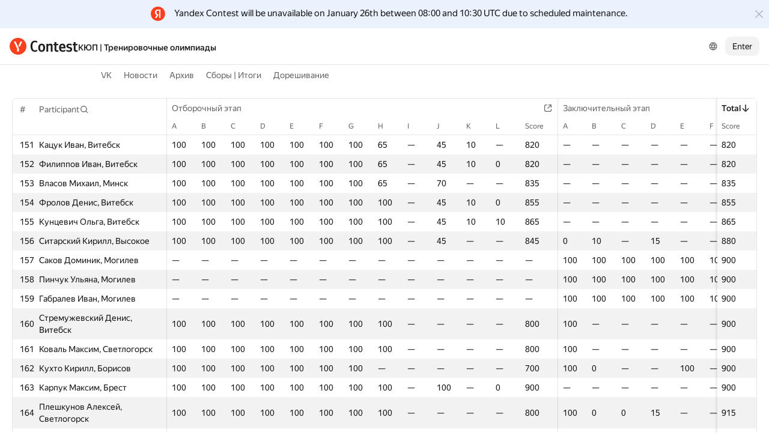

--- FILE ---
content_type: text/html; charset=UTF-8
request_url: https://official.contest.yandex.ru/CYF/upsolving-20210613/?order=desc&sortBy=sum-all&lang=en&p=4
body_size: 154409
content:
<!DOCTYPE html><html class="i-ua_js_no i-ua_css_standard" lang="en"><head><meta charset="utf-8"/><meta name="viewport" content="width=device-width, initial-scale=1"/><meta http-equiv="X-UA-Compatible" content="IE=edge"/><title>КЮП | Тренировочные олимпиады</title><link rel="shortcut icon" href="/favicon.ico?1769177432764"/><script nonce="u6GDJcbzkY1UBANfqmafeg==">;(function(d,e,c,r){e=d.documentElement;c="className";r="replace";e[c]=e[c][r]("i-ua_js_no","i-ua_js_yes");if(d.compatMode!="CSS1Compat")e[c]=e[c][r]("i-ua_css_standart","i-ua_css_quirks")})(document);;(function(d,e,c,n,w,v,f){e=d.documentElement;c="className";n="createElementNS";f="firstChild";w="http://www.w3.org/2000/svg";e[c]+=" i-ua_svg_"+(!!d[n]&&!!d[n](w,"svg").createSVGRect?"yes":"no");v=d.createElement("div");v.innerHTML="<svg/>";e[c]+=" i-ua_inlinesvg_"+((v[f]&&v[f].namespaceURI)==w?"yes":"no");})(document);;(function(d,e,p){e=d.documentElement;p="placeholder";e.className+=" i-ua_"+p+(p in d.createElement("input")?"_yes":"_no")})(document);</script><link rel="stylesheet" href="//yastatic.net/s3/contest/static/contest-www/23d5bce1a5aa521f5b729e4bf0844c3323993689/bundles/merged-monitor/_merged-monitor.css"/><!--[if IE 6]><link rel="stylesheet" href="//yastatic.net/s3/contest/static/contest-www/23d5bce1a5aa521f5b729e4bf0844c3323993689/bundles/merged-monitor/_merged-monitor.ie6.css"/><![endif]--><!--[if IE 7]><link rel="stylesheet" href="//yastatic.net/s3/contest/static/contest-www/23d5bce1a5aa521f5b729e4bf0844c3323993689/bundles/merged-monitor/_merged-monitor.ie7.css"/><![endif]--><!--[if IE 8]><link rel="stylesheet" href="//yastatic.net/s3/contest/static/contest-www/23d5bce1a5aa521f5b729e4bf0844c3323993689/bundles/merged-monitor/_merged-monitor.ie8.css"/><![endif]--><!--[if IE 9]><link rel="stylesheet" href="//yastatic.net/s3/contest/static/contest-www/23d5bce1a5aa521f5b729e4bf0844c3323993689/bundles/merged-monitor/_merged-monitor.ie9.css"/><![endif]--><link rel="stylesheet" href="//yastatic.net/s3/contest/static/contest-www/23d5bce1a5aa521f5b729e4bf0844c3323993689/bundles/merged-monitor/_merged-monitor.print.css" media="print"/><script src="//yastatic.net/jquery/1.8.3/jquery.min.js" nonce="OY3B7z+yv0DsM7elPc46ag=="></script><script src="//yastatic.net/s3/contest/static/contest-www/23d5bce1a5aa521f5b729e4bf0844c3323993689/bundles/merged-monitor/_merged-monitor.en.js" nonce="u6GDJcbzkY1UBANfqmafeg=="></script><meta name="description" content="Yandex.Contest is a service allowing programmers all over the world to compete and train on a given problemsets, and coaches and trainers to share their problems and tasks with both students and community"/><meta name="viewport" content="width=device-width, initial-scale=1"/><meta name="yandex-verification" content="b22f2e5048e733e5"/><script nonce="u6GDJcbzkY1UBANfqmafeg==">!function(n,i){if(n.Ya=n.Ya||{},Ya.Rum)throw new Error("Rum: interface is already defined");var e=n.performance,t=e&&e.timing&&e.timing.navigationStart||Ya.startPageLoad||+new Date,a=n.requestAnimationFrame,r=Ya.Rum={enabled:!!e,vsStart:document.visibilityState,vsChanged:!1,_defTimes:[],_defRes:[],_deltaMarks:{},_markListeners:{},_onComplete:[],_onInit:[],_unsubscribers:[],_settings:{},_vars:{},init:function(n,i){r._settings=n,r._vars=i},getTime:e&&e.now?function(){return e.now()}:Date.now?function(){return Date.now()-t}:function(){return new Date-t},time:function(n){r._deltaMarks[n]=[r.getTime()]},timeEnd:function(n,i){var e=r._deltaMarks[n];e&&0!==e.length&&e.push(r.getTime(),i)},sendTimeMark:function(n,i,e,t){void 0===i&&(i=r.getTime()),r._defTimes.push([n,i,t]),r.mark(n,i)},sendDelta:function(n,i,e,t){var a,s=r._deltaMarks;s[n]||void 0===i||(a=t&&t.originalEndTime?t.originalEndTime:r.getTime(),s[n]=[a-i,a,e])},sendResTiming:function(n,i){r._defRes.push([n,i])},sendRaf:function(n){var i=r.getSetting("forcePaintTimeSending");if(a&&(i||!r.isVisibilityChanged())){var e="2616."+n;a((function(){!i&&r.isVisibilityChanged()||(r.getSetting("sendFirstRaf")&&r.sendTimeMark(e+".205"),a((function(){!i&&r.isVisibilityChanged()||r.sendTimeMark(e+".1928")})))}))}},isVisibilityChanged:function(){return r.vsStart&&("visible"!==r.vsStart||r.vsChanged)},mark:e&&e.mark?function(n,i){e.mark(n+(i?": "+i:""))}:function(){},getSetting:function(n){var i=r._settings[n];return null===i?null:i||""},on:function(n,i){if("function"==typeof i)return(r._markListeners[n]=r._markListeners[n]||[]).push(i),function(){if(r._markListeners[n]){var e=r._markListeners[n].indexOf(i);e>-1&&r._markListeners[n].splice(e,1)}}},sendTrafficData:function(){},finalizeLayoutShiftScore:function(){},finalizeLargestContentfulPaint:function(){},getLCPAdditionalParams:function(){}};document.addEventListener&&document.addEventListener("visibilitychange",(function n(){Ya.Rum.vsChanged=!0,document.removeEventListener("visibilitychange",n)}))}(window);

!function(){if(window.PerformanceLongTaskTiming){var e=function(e,n){return(e=e.concat(n)).length>300&&(e=e.slice(e.length-300)),e};function n(){var n=Ya.Rum._tti={events:[],eventsAfterTTI:[],fired:!1,observer:new PerformanceObserver((function(r){var t=r.getEntries();n.events=e(n.events,t),n.fired&&(n.eventsAfterTTI=e(n.eventsAfterTTI,t))}))};n.observer.observe({entryTypes:["longtask"]}),Ya.Rum._unsubscribers&&Ya.Rum._unsubscribers.push((function(){n.observer.disconnect()}))}n(),Ya.Rum._onInit&&Ya.Rum._onInit.push(n)}}();

Ya.Rum.observeDOMNode=window.IntersectionObserver?function(e,i,n){var t=this,o=Ya.Rum.getSetting("forcePaintTimeSending");!function r(){if(o||!t.isVisibilityChanged()){var s="string"==typeof i?document.querySelector(i):i;s?new IntersectionObserver((function(i,n){!o&&t.isVisibilityChanged()||(Ya.Rum.sendTimeMark(e),n.unobserve(s))}),n).observe(s):setTimeout(r,100)}}()}:function(){};

!function(){var e,n,t,i=Ya.Rum,o=[];function s(){var t=o.join("\r\n");o=[],e=null,n&&a(n,t)}function a(e,n){if(!(navigator.sendBeacon&&t&&navigator.sendBeacon(e,n))){var i=new XMLHttpRequest;i.open("POST",e),i.send(n)}}function g(t,c,r,u,l,v,d,f,j,m){var p=[t?"/reqid="+t:"",c?"/"+c.join("/"):"",r?"/path="+r:"",u?"/events="+u:"",l?"/slots="+l.join(";"):"",v?"/experiments="+v.join(";"):"",d?"/vars="+d:"","/cts="+(new Date).getTime(),j||"","/*"+(f||"")];m&&m!==n?a(m,p.join("")):(o.push(p.join("")),o.length<42?e=setTimeout(s,15):s(),i.sendToClck=g)}i.send=function(o,s,a,c,r,u,l){clearTimeout(e),n=i.getSetting("clck"),t=i.getSetting("beacon"),g(i.getSetting("reqid"),l,s,r,i.getSetting("slots"),i.getSetting("experiments"),a)}}();

!function(){var n=Ya.Rum,i=window.BEM;function t(){i&&i.channel("i-bem").onFirst("start-init",(function(){n.getSetting("sendBeforeBemInited")&&n.sendTimeMark("2418")})).onFirst("init",(function(){n.sendTimeMark("2295")}))}t(),n._onInit&&n._onInit.push(t)}();

Ya.Rum?.init({"beacon":true,"clck":"https://yandex.ru/clck/click","reqid":"cF0U7A6r"}, {"-page":"upsolving-20210613","-platform":"desktop","-env":"production","rum_id":"ru.contest-www","-project":"contest-www"});
!function(e,n){if(!e)throw new Error("Rum: interface is not included");if(!e.enabled)return e.getSetting=function(){return""},e.getVarsList=function(){return[]},void(e.getResourceTimings=e.pushConnectionTypeTo=e.pushTimingTo=e.normalize=e.sendCounter=e.sendDelta=e.sendTimeMark=e.sendResTiming=e.sendTiming=e.sendTTI=e.makeSubPage=e.sendHeroElement=e.onReady=e.onQuietWindow=function(){});e.getVarsList=function(){var n=e._vars;return Object.keys(n).map(function(e){return e+"="+encodeURIComponent(n[e]).replace(/\*/g,"%2A")})},e.setVars=function(n){Object.keys(n).forEach(function(t){e._vars[t]=n[t]}),M(),I()};var t,i,r="690.1033",o="690.2096.207",a="690.2096.2877",s="690.2096.2892",c="690.2096.2044",u="690.2096.361",d="690.2096.4004",f=3,l=3e3,v={connectEnd:2116,connectStart:2114,decodedBodySize:2886,domComplete:2124,domContentLoadedEventEnd:2131,domContentLoadedEventStart:2123,domInteractive:2770,domLoading:2769,domainLookupEnd:2113,domainLookupStart:2112,duration:2136,encodedBodySize:2887,entryType:2888,fetchStart:2111,initiatorType:2889,loadEventEnd:2126,loadEventStart:2125,nextHopProtocol:2890,redirectCount:1385,redirectEnd:2110,redirectStart:2109,requestStart:2117,responseEnd:2120,responseStart:2119,secureConnectionStart:2115,startTime:2322,transferSize:2323,type:76,unloadEventEnd:2128,unloadEventStart:2127,workerStart:2137},g={visible:1,hidden:2,prerender:3},m={bluetooth:2064,cellular:2065,ethernet:2066,none:1229,wifi:2067,wimax:2068,other:861,unknown:836,0:836,1:2066,2:2067,3:2070,4:2071,5:2768},p={"first-paint":2793,"first-contentful-paint":2794},h=Object.keys(p).length,y=e.getTime,T=window.PerformanceObserver,E=window.performance||{},S=E.timing||{},b=E.navigation||{},C=navigator.connection,k={},L={},w=e._deltaMarks,R=document.createElement("link"),j=document.createElement("a"),x="function"==typeof E.getEntriesByType,_=S.navigationStart;function M(){t=e.getVarsList(),e.getSetting("sendClientUa")&&t.push("1042="+encodeURIComponent(navigator.userAgent))}function I(){i=t.concat(["143.2129="+_])}function O(e){function n(){removeEventListener("DOMContentLoaded",n),removeEventListener("load",n),e()}"loading"===document.readyState?(addEventListener("DOMContentLoaded",n),addEventListener("load",n)):e()}function z(){var n;e.getSetting("disableOnLoadTasks")||(removeEventListener("load",z),(n=e.getSetting("periodicStatsIntervalMs"))||null===n||(n=15e3),n&&(V=setInterval(Q,n)),addEventListener("beforeunload",Q),function(){if(T){q(E.getEntriesByType("navigation")),q(E.getEntriesByType("resource"));try{new T(function(e){q(e.getEntries())}).observe({entryTypes:["resource","navigation"]})}catch(e){}e._periodicTasks.push(J)}}(),function(){if(T)try{new T(function(e,n){var t=e.getEntries()[0];if(t){var i=t.processingStart,r={duration:t.duration,js:t.processingEnd-i,name:t.name};t.target&&(r.target=K(t.target)),A("first-input",i-t.startTime,r),n.disconnect()}}).observe({type:"first-input",buffered:!0})}catch(e){}}(),function(){if(x){var e=E.getEntriesByType("navigation")[0];if(e){var n=[];me(n,e),fe(n);var i=E.getEntriesByName("yndxNavigationSource")[0];i&&n.push("2091.186="+i.value),he(s,t.concat(n))}}}(),function(){if(T){var n=e.getSetting("clsWindowGap")?e.getSetting("clsWindowGap"):1/0,t=e.getSetting("clsWindowSize")?e.getSetting("clsWindowSize"):1/0,i=new T(function(e){var i=e.getEntries();null==$&&($=0);for(var r=0;r<i.length;r++){var o=i[r];o.hadRecentInput||(Z&&o.startTime-X[X.length-1].startTime<n&&o.startTime-X[0].startTime<t?(Z+=o.value,X.push(o)):(ne(),Z=o.value,X=[o]))}ne()});try{i.observe({type:"layout-shift",buffered:!0})}catch(e){}addEventListener("visibilitychange",function e(){if("hidden"===document.visibilityState){removeEventListener("visibilitychange",e);try{"function"==typeof i.takeRecords&&i.takeRecords(),i.disconnect()}catch(e){}te()}}),addEventListener("beforeunload",te)}}(),function(){if(T&&(e.getSetting("forcePaintTimeSending")||!e.isVisibilityChanged())){var n=new T(function(e){for(var n=e.getEntries(),t=0;t<n.length;t++){var i=n[t];ie=i.renderTime||i.loadTime,re=i}oe||(U("largest-loading-elem-paint",ie),oe=!0)});try{n.observe({type:"largest-contentful-paint",buffered:!0})}catch(e){}addEventListener("visibilitychange",function e(){if("hidden"===document.visibilityState){removeEventListener("visibilitychange",e);try{"function"==typeof n.takeRecords&&n.takeRecords(),n.disconnect()}catch(e){}ae()}}),addEventListener("beforeunload",ae)}}())}function B(){var n=S.domContentLoadedEventStart,i=S.domContentLoadedEventEnd;if(0!==n||0!==i){var o=0===S.responseStart?_:S.responseStart,a=0===S.domainLookupStart?_:S.domainLookupStart,s=t.concat(["2129="+_,"1036="+(a-_),"1037="+(S.domainLookupEnd-S.domainLookupStart),"1038="+(S.connectEnd-S.connectStart),S.secureConnectionStart&&"1383="+(S.connectEnd-S.secureConnectionStart),"1039="+(S.responseStart-S.connectEnd),"1040="+(S.responseEnd-o),"1040.906="+(S.responseEnd-a),"1310.2084="+(S.domLoading-o),"1310.2085="+(S.domInteractive-o),"1310.1309="+(i-n),"1310.1007="+(n-o),navigator.deviceMemory&&"3140="+navigator.deviceMemory,navigator.hardwareConcurrency&&"3141="+navigator.hardwareConcurrency]);Object.keys(v).forEach(function(e){e in S&&S[e]&&s.push(v[e]+"="+pe(S[e],_))}),e.vsStart?(s.push("1484="+(g[e.vsStart]||2771)),e.vsChanged&&s.push("1484.719=1")):s.push("1484="+g.visible),b&&(b.redirectCount&&s.push("1384.1385="+b.redirectCount),1!==b.type&&2!==b.type||s.push("770.76="+b.type)),fe(s),he(r,s)}else setTimeout(B,50)}M(),I(),e.ajaxStart=0,e.ajaxComplete=0,O(function(){_&&setTimeout(function(){e.sendTimeMark=U,e.sendResTiming=H,e.sendTiming=G,e.timeEnd=D;for(var n=e._defRes;n.length;){var t=n.shift();H(t[0],t[1])}for(var i=e._defTimes;i.length;){var r=i.shift();U(r[0],r[1],!1,r[2])}Object.keys(w).forEach(function(e){A(e)}),B(),function n(){if(x&&(e.getSetting("forcePaintTimeSending")||!e.isVisibilityChanged())){for(var t=E.getEntriesByType("paint"),i=0;i<t.length;i++){var r=t[i],o=p[r.name];o&&!P[r.name]&&(P[r.name]=!0,N++,U("1926."+o,r.startTime))}if(N<h)try{new T(function(e,t){n(),t&&t.disconnect()}).observe({entryTypes:["paint"]})}catch(e){}}}(),e.getSetting("sendAutoElementTiming")&&se(),window.addEventListener("pageshow",ce),ue(),"complete"===document.readyState?z():addEventListener("load",z)},0)}),e._getCommonVars=function(){return t};var V,P={},N=0;function U(t,i,r,a){i===n&&(i=y()),r!==n&&!0!==r||e.mark(t,i);var s=ge(t);if(s.push("207="+pe(i)),W(s,a)){he(o,s),k[t]=k[t]||[],k[t].push(i);var c=e._markListeners[t];c&&c.length&&c.forEach(function(e){e(i)})}}function W(e,t){if(t){if(t.isCanceled&&t.isCanceled())return!1;var i=e.reduce(function(e,n,t){return"string"==typeof n&&(e[n.split("=")[0]]=t),e},{});Object.keys(t).forEach(function(r){if("function"!=typeof t[r]){var o=i[r],a=r+"="+t[r];o===n?e.push(a):e[o]=a}})}return!0}function D(e,n){var t=w[e];t&&0!==t.length&&(t.push(y(),n),A(e))}function A(t,i,r,o){var s,c,u,d=w[t];if(void 0!==i?s=(c=o&&o.originalEndTime?o.originalEndTime:e.getTime())-i:d&&(s=d[0],c=d[1],u=d[2]),s!==n&&c!==n){var f=ge(t);f.push("207.2154="+pe(s),"207.1428="+pe(c),"2877="+pe(c-s)),W(f,r)&&W(f,u)&&(he(a,f),delete w[t])}}function H(e,n){le(n,function(t){t&&G(e,t[t.length-1],n)})}function G(n,t,i){var r=ge(n);e.getSetting("sendUrlInResTiming")&&r.push("13="+encodeURIComponent(i)),me(r,t),he(c,r)}function Q(){var n=!1;e._periodicTasks.forEach(function(e){e()&&(n=!0)}),n||clearInterval(V)}e.getTimeMarks=function(){return k},e._periodicTasks=[];var Y=0;function q(e){if(e&&e.length)for(var n=L,t=0;t<e.length;t++){var i=F(e[t]);if(i){var r=i.domain+"-"+i.extension,o=n[r]=n[r]||{count:0,size:0};o.count++,o.size+=i.size}}}function F(e){var n=e.transferSize;if(null!=n){j.href=e.name;var t=j.pathname;if(0!==t.indexOf("/clck")){var i=t.lastIndexOf("."),r="";return-1!==i&&t.lastIndexOf("/")<i&&t.length-i<=5&&(r=t.slice(i+1)),{size:n,domain:j.hostname,extension:r}}}}function J(){var n=e.getSetting("maxTrafficCounters")||250;if(Y>=n)return!1;for(var i=Object.keys(L),r="",o=0;o<i.length;o++){var a=i[o],s=L[a];r+=encodeURIComponent(a)+"!"+s.count+"!"+s.size+";"}if(r.length){Y++;var c=t.concat(["d="+r,"t="+pe(y())]);he(u,c)}return L={},Y<n}function K(e){if(!e)return"";var t=(e.tagName||"").toLowerCase(),i=e.className&&e.className.baseVal!==n?e.className.baseVal:e.className;return t+(i?(" "+i).replace(/\s+/g,"."):"")}var X,Z,$=("layout-shift",Boolean(T&&T.supportedEntryTypes&&-1!==T.supportedEntryTypes.indexOf("layout-shift"))?0:null),ee=null;function ne(){Z>$&&($=Z,ee=X)}function te(){if(null!=$){var i=["s="+Math.round(1e6*$)/1e6];if(e.getSetting("logClsTarget")){var r=function(e){var n=null;if(!e)return null;var t=null;return(n=e.reduce(function(e,n){return e&&e.value>n.value?e:n}))&&n.sources&&n.sources.length&&(t=n.sources.find(function(e){return e.node&&1===e.node.nodeType})||n.sources[0]),t&&K(t.node)}(ee);i.push("target="+r)}he(d,t.concat(i)),$=null,Z=n,X=n}}var ie=null,re=null,oe=!1;function ae(){if(null!=ie){var n=e.getLCPAdditionalParams(re);U("largest-contentful-paint",ie,!1,n),ie=null,re=null}}var se=T?function(){if(e.getSetting("forcePaintTimeSending")||!e.isVisibilityChanged())try{new T(function(e){for(var n=e.getEntries(),t=0;t<n.length;t++){var i=n[t];U("element-timing."+i.identifier,i.startTime)}}).observe({type:"element",buffered:!0})}catch(e){}}:function(){};function ce(e){e.persisted&&U("bfcache")}function ue(n,t,i){if(e._tti){var r=y();de(function(o){var a={2796.2797:ve(e._tti.events||[],t),689.2322:pe(r)};i&&Object.keys(i).forEach(function(e){a[e]=i[e]}),U(n||"2795",o,!0,a),e._tti.fired=!0},t)}}function de(n,t){e._tti&&(t||(t=y()),function i(){var r,o=t,a=y(),s=e._tti.events||[],c=s.length;0!==c&&(r=s[c-1],o=Math.max(o,Math.floor(r.startTime+r.duration))),a-o>=l?n(o):setTimeout(i,1e3)}())}function fe(e){C&&e.push("2437="+(m[C.type]||2771),C.downlinkMax!==n&&"2439="+C.downlinkMax,C.effectiveType&&"2870="+C.effectiveType,C.rtt!==n&&"rtt="+C.rtt,C.downlink!==n&&"dwl="+C.downlink)}function le(e,n){if(!x)return n(null);R.href=e;var t=R.href,i=0,r=100;setTimeout(function e(){var o=E.getEntriesByName(t);if(o.length)return n(o);i++<f?(setTimeout(e,r),r+=r):n(null)},0)}function ve(e,n){return e=e||[],n=n||0,e.filter(function(e){return e.startTime-n>=-50}).map(function(e){var n=e.name?e.name.split("-").map(function(e){return e[0]}).join(""):"u",t=Math.floor(e.startTime);return n+"-"+t+"-"+Math.floor(t+e.duration)}).join(".")}function ge(n){return i.concat(["1701="+n,e.ajaxStart&&"1201.2154="+pe(e.ajaxStart),e.ajaxComplete&&"1201.2052="+pe(e.ajaxComplete)])}function me(e,n){Object.keys(v).forEach(function(t){if(t in n){var i=n[t];(i||0===i)&&e.push(v[t]+"="+pe(i))}})}function pe(e,n){return"string"==typeof e?encodeURIComponent(e):Math.round(1e3*(e-(n||0)))/1e3}function he(n,t){var i=encodeURIComponent(window.YaStaticRegion||"unknown");t.push("-cdn="+i);var r=t.filter(Boolean).join(",");e.send(null,n,r)}e.sendTTI=ue,e.sendHeroElement=function(e){U("2876",e)},e._subpages={},e.makeSubPage=function(n,t){var i=e._subpages[n];e._subpages[n]=void 0===i?i=0:++i;var r=!1;return{689.2322:pe(void 0!==t?t:y()),2924:n,2925:i,isCanceled:function(){return r},cancel:function(){r=!0}}},e._getLongtasksStringValue=ve,e.getResourceTimings=le,e.pushConnectionTypeTo=fe,e.pushTimingTo=me,e.normalize=pe,e.sendCounter=he,e.sendDelta=A,e.sendTrafficData=J,e.finalizeLayoutShiftScore=te,e.finalizeLargestContentfulPaint=ae,e.onReady=O,e.onQuietWindow=de,e.getSelector=K,e.sendBFCacheTimeMark=ce}(Ya.Rum);

!function(n){if(!n.Ya||!Ya.Rum)throw new Error("Rum: interface is not defined");var e=Ya.Rum;e.getSetting=function(n){var t=e._settings[n];return null===t?null:t||""}}("undefined"!=typeof self?self:window);

!function(e,r){var n={client:["690.2354",1e3,100,0],uncaught:["690.2361",100,10,0],external:["690.2854",100,10,0],script:["690.2609",100,10,0]},t={};r.ERROR_LEVEL={INFO:"info",DEBUG:"debug",WARN:"warn",ERROR:"error",FATAL:"fatal"},r._errorSettings={clck:"https://yandex.ru/clck/click",beacon:!0,project:"unknown",page:"",env:"",experiments:[],additional:{},platform:"",region:"",dc:"",host:"",service:"",level:"",version:"",yandexuid:"",loggedin:!1,coordinates_gp:"",referrer:!0,preventError:!1,unhandledRejection:!1,traceUnhandledRejection:!1,uncaughtException:!0,debug:!1,limits:{},silent:{},filters:{},pageMaxAge:864e6,initTimestamp:+new Date};var o=!1;function a(e,r){for(var n in r)r.hasOwnProperty(n)&&(e[n]=r[n]);return e}function i(e){return"boolean"==typeof e&&(e=+e),"number"==typeof e?e+"":null}r.initErrors=function(n){var t=a(r._errorSettings,n);o||(t.uncaughtException&&function(){var n=r._errorSettings;if(e.addEventListener)e.addEventListener("error",s),n.resourceFails&&e.addEventListener("error",l,!0),"Promise"in e&&n.unhandledRejection&&e.addEventListener("unhandledrejection",function(e){var n,t,o=e.reason,a={};o&&(o.stack&&o.message?(n=o.message,t=o.stack):(n=String(o),t=r._parseTraceablePromiseStack(e.promise),"[object Event]"===n?n="event.type: "+o.type:"[object Object]"===n&&(a.unhandledObject=o)),o.target&&o.target.src&&(a.src=o.target.src),s({message:"Unhandled rejection: "+n,stack:t,additional:a}))});else{var t=e.onerror;e.onerror=function(e,r,n,o,a){s({error:a||new Error(e||"Empty error"),message:e,lineno:n,colno:o,filename:r}),t&&t.apply(this,arguments)}}}(),t.unhandledRejection&&t.traceUnhandledRejection&&r._traceUnhandledRejection&&r._traceUnhandledRejection(),o=!0)},r.updateErrors=function(e){a(r._errorSettings,e)},r.updateAdditional=function(e){r._errorSettings.additional=a(r._errorSettings.additional||{},e)},r._handleError=function(e,o,i){var s,l,c=r._errorSettings;if(c.preventError&&e.preventDefault&&e.preventDefault(),o)s=e,l="client";else{s=r._normalizeError(e),l=s.type;var d=c.onError;"function"==typeof d&&d(s);var u=c.transform;if("function"==typeof u&&(s=u(s)),!s)return;s.settings&&(i=s.settings)}var g=+new Date,f=c.initTimestamp,p=c.pageMaxAge;if(!(-1!==p&&f&&f+p<g)){var m=n[l][1];"number"==typeof c.limits[l]&&(m=c.limits[l]);var v=n[l][2];"number"==typeof c.silent[l]&&(v=c.silent[l]);var h=n[l][3];if(h<m||-1===m){s.path=n[l][0];var E=r._getErrorData(s,{silent:h<v||-1===v?"no":"yes",isCustom:Boolean(o)},a(a({},c),i)),_=function(e){t[s.message]=!1,r._sendError(e.path,e.vars),n[l][3]++}.bind(this,E);if(void 0===c.throttleSend)_();else{if(t[s.message])return;t[s.message]=!0,setTimeout(_,c.throttleSend)}}}},r._getReferrer=function(r){var n=r.referrer,t=typeof n;return"function"===t?n():"string"===t&&n?n:!1!==n&&e.location?e.location.href:void 0},r.getErrorSetting=function(e){return r._errorSettings[e]},r._buildExperiments=function(e){return e instanceof Array?e.join(";"):""},r._buildAdditional=function(e,r){var n="";try{var t=a(a({},e),r);0!==Object.keys(t).length&&(n=JSON.stringify(t))}catch(e){}return n},r._getErrorData=function(n,t,o){t=t||{};var a=r._buildExperiments(o.experiments),s=r._buildAdditional(o.additional,n.additional),l={"-stack":n.stack,"-url":n.file,"-line":n.line,"-col":n.col,"-block":n.block,"-method":n.method,"-msg":n.message,"-env":o.env,"-external":n.external,"-externalCustom":n.externalCustom,"-project":o.project,"-service":n.service||o.service,"-page":n.page||o.page,"-platform":o.platform,"-level":n.level,"-experiments":a,"-version":o.version,"-region":o.region,"-dc":o.dc,"-host":o.host,"-yandexuid":o.yandexuid,"-loggedin":o.loggedin,"-coordinates_gp":n.coordinates_gp||o.coordinates_gp,"-referrer":r._getReferrer(o),"-source":n.source,"-sourceMethod":n.sourceMethod,"-type":t.isCustom?n.type:"","-additional":s,"-adb":i(Ya.blocker)||i(o.blocker),"-cdn":e.YaStaticRegion,"-ua":navigator.userAgent,"-silent":t.silent,"-ts":+new Date,"-init-ts":o.initTimestamp};return o.debug&&e.console&&console[console[n.level]?n.level:"error"]("[error-counter] "+n.message,l,n.stack),{path:n.path,vars:l}},r._baseNormalizeError=function(e){var r=(e=e||{}).error,n=e.filename||e.fileName||"",t=r&&r.stack||e.stack||"",o=e.message||"",a=r&&r.additional||e.additional;return{file:n,line:e.lineno||e.lineNumber,col:e.colno||e.colNumber,stack:t,message:o,additional:a}},r._normalizeError=function(e){var n=r._baseNormalizeError(e),t="uncaught",o=r._isExternalError(n.file,n.message,n.stack),a="",i="";return o.hasExternal?(t="external",a=o.common,i=o.custom):/^Script error\.?$/.test(n.message)&&(t="script"),n.external=a,n.externalCustom=i,n.type=t,n},r._createVarsString=function(e){var r=[];for(var n in e)e.hasOwnProperty(n)&&(e[n]||0===e[n])&&r.push(n+"="+encodeURIComponent(e[n]).replace(/\*/g,"%2A"));return r.join(",")},r._sendError=function(e,n){r.send(null,e,r._createVarsString(n),null,null,null,null)};var s=function(e){r._handleError(e,!1)},l=function(e){var n=e.target;if(n){var t=n.srcset||n.src;if(t||(t=n.href),t){var o=n.tagName||"UNKNOWN";r.logError({message:o+" load error",additional:{src:t}})}}};r._parseTraceablePromiseStack=function(){}}("undefined"!=typeof self?self:window,Ya.Rum);

!function(e){var r={url:{0:/(miscellaneous|extension)_bindings/,1:/^chrome:/,2:/kaspersky-labs\.com\//,3:/^(?:moz|chrome|safari)-extension:\/\//,4:/^file:/,5:/^resource:\/\//,6:/webnetc\.top/,7:/local\.adguard\.com/},message:{0:/__adgRemoveDirect/,1:/Content Security Policy/,2:/vid_mate_check/,3:/ucapi/,4:/Access is denied/i,5:/^Uncaught SecurityError/i,6:/__ybro/,7:/__show__deepen/,8:/ntp is not defined/,9:/Cannot set property 'install' of undefined/,10:/NS_ERROR/,11:/Error loading script/,12:/^TypeError: undefined is not a function$/,13:/__firefox__\.(?:favicons|metadata|reader|searchQueryForField|searchLoginField)/},stack:{0:/(?:moz|chrome|safari)-extension:\/\//,1:/adguard.*\.user\.js/i}};function n(e,r){if(e&&r){var n=[];for(var o in r)if(r.hasOwnProperty(o)){var i=r[o];"string"==typeof i&&(i=new RegExp(i)),i instanceof RegExp&&i.test(e)&&n.push(o)}return n.join("_")}}function o(e,o){var i,a=[];for(var t in r)r.hasOwnProperty(t)&&(i=n(e[t],o[t]))&&a.push(t+"~"+i);return a.join(";")}e._isExternalError=function(n,i,a){var t=e._errorSettings.filters||{},s={url:(n||"")+"",message:(i||"")+"",stack:(a||"")+""},c=o(s,r),u=o(s,t);return{common:c,custom:u,hasExternal:!(!c&&!u)}}}(Ya.Rum);

Ya.Rum?.initErrors({"page":"upsolving-20210613","platform":"desktop","env":"production","reqid":"cF0U7A6r","project":"contest-www"});</script></head><body class="b-page b-page__body i-global i-ua i-ua_interaction_yes page hr-fonts hr-variables hr-theme hr-theme_color_light i-bem" data-bem="{&quot;i-global&quot;:{&quot;lang&quot;:&quot;en&quot;,&quot;tld&quot;:&quot;ru&quot;,&quot;content-region&quot;:&quot;ru&quot;,&quot;click-host&quot;:&quot;//clck.yandex.ru&quot;,&quot;passport-host&quot;:&quot;https://passport.yandex.ru&quot;,&quot;pass-host&quot;:&quot;pass.yandex.ru&quot;,&quot;social-host&quot;:&quot;social.yandex.ru&quot;,&quot;export-host&quot;:&quot;https://export.yandex.ru&quot;,&quot;login&quot;:&quot;&quot;,&quot;lego-static-host&quot;:&quot;//yastatic.net/lego/2.10-142&quot;,&quot;id&quot;:&quot;contest&quot;,&quot;yandexuid&quot;:&quot;9910579561769177432&quot;,&quot;social-retpath&quot;:&quot;https://official.contest.yandex.ru/i-social__closer.html&quot;,&quot;retpath&quot;:&quot;https://official.contest.yandex.ru/CYF/upsolving-20210613/?order=desc&amp;sortBy=sum-all&amp;lang=en&amp;p=4&quot;,&quot;passport-msg&quot;:&quot;contest&quot;},&quot;i-ua&quot;:{},&quot;page&quot;:{}}"><div class="page__head"><div class="banners"><div class="attention-message i-bem" data-bem="{&quot;attention-message&quot;:{&quot;id&quot;:&quot;maintenance-en&quot;,&quot;url&quot;:&quot;&quot;,&quot;type&quot;:&quot;custom&quot;,&quot;fontSize&quot;:&quot;15&quot;,&quot;fontSizeUrl&quot;:&quot;&quot;,&quot;color&quot;:&quot;#eaf3fd&quot;,&quot;textColor&quot;:&quot;&quot;,&quot;logo&quot;:&quot;red&quot;,&quot;remindTime&quot;:&quot;&quot;}}"><div class="attention-message__logo"></div><div class="attention-message__text">Yandex Contest will be unavailable on January 26th between 08:00 and 10:30 UTC due to scheduled maintenance.<span class="link link_size_s link_view_link" role="button" tabindex="0"></span></div><div class="attention-message__close"></div></div></div><header class="page__header"><div class="page__header-left"><a class="page__logo" href="/" title="Contest"><div class="logo2"><img class="logo2__image" src="//yastatic.net/s3/contest/contest/logo/en.svg"/></div></a><div class="page__search"><a class="link link_size_s link_view_none i-font i-font_face_textbook page__competition-link" href="/CYF/">КЮП | Тренировочные олимпиады</a></div></div><div class="page__header-right"><div class="dropdown-menu dropdown-menu_theme_ffffff lang-switcher i-bem" data-bem="{&quot;dropdown-menu&quot;:{},&quot;lang-switcher&quot;:{&quot;tune&quot;:&quot;http://tune.yandex.ru&quot;}}"><button class="hr-button hr-button_view_ghost hr-button_size_m hr-control hr-control_size_m dropdown-menu__switcher i-bem" data-bem="{&quot;hr-button&quot;:{}}" type="button"><span class="hr-button__content"><span class="hr-slot__wrapper hr-slot__wrapper_type_icon hr-slot__wrapper_place_left"></span><span class="hr-icon hr-icon_size_s hr-button__primary-icon"><svg viewBox="0 0 24 24" fill="none" xmlns="http://www.w3.org/2000/svg"><path fill-rule="evenodd" clip-rule="evenodd" d="M2.125 12c0-5.454 4.421-9.875 9.875-9.875S21.875 6.546 21.875 12 17.454 21.875 12 21.875 2.125 17.454 2.125 12Zm1.956-1.825a8.15 8.15 0 0 0 0 3.65h3.594a14.644 14.644 0 0 1-.15-1.843c.013-.608.063-1.211.15-1.807H4.081Zm.62-1.75h3.34a14.648 14.648 0 0 1 1.97-4.305A8.143 8.143 0 0 0 4.7 8.425ZM12 4.355a12.893 12.893 0 0 0-2.136 4.07h4.272A12.892 12.892 0 0 0 12 4.355Zm2.554 5.82H9.446c-.1.6-.157 1.21-.17 1.825.013.615.07 1.225.17 1.825h5.108c.1-.6.157-1.21.17-1.825a12.894 12.894 0 0 0-.17-1.825Zm1.77 3.65a14.637 14.637 0 0 0 .15-1.843 14.656 14.656 0 0 0-.149-1.807h3.594a8.147 8.147 0 0 1 0 3.65h-3.594Zm-2.188 1.75H9.864A12.895 12.895 0 0 0 12 19.645a12.893 12.893 0 0 0 2.136-4.07ZM10.01 19.88a14.647 14.647 0 0 1-1.97-4.305H4.702a8.143 8.143 0 0 0 5.308 4.305Zm3.98 0a14.648 14.648 0 0 0 1.97-4.305h3.338a8.143 8.143 0 0 1-5.308 4.305Zm5.308-11.455H15.96a14.65 14.65 0 0 0-1.97-4.305 8.143 8.143 0 0 1 5.308 4.305Z" fill="currentColor"></path></svg></span><span class="hr-slot__wrapper hr-slot__wrapper_type_icon hr-slot__wrapper_place_right"></span><span class="hr-button__state"></span></span></button><div class="popup popup_theme_normal popup_autoclosable_yes popup_adaptive_yes popup_animate_yes dropdown__popup lang-switcher__popup-content dropdown-menu__popup"><div class="popup__under"></div><i class="popup__tail"></i><div class="popup__content"><div class="b-menu-vert dropdown-menu__menu dropdown-menu__menu_theme_ffffff" role="menu"><ul class="b-menu-vert__layout"><li class="b-menu-vert__layout-unit b-menu-vert__layout-unit_position_first"><a class="lang-switcher__lang" data-bem="{&quot;lang-switcher__lang&quot;:{&quot;lang&quot;:&quot;ru&quot;,&quot;url&quot;:&quot;https://official.contest.yandex.ru/CYF/upsolving-20210613/?order=desc&amp;sortBy=sum-all&amp;lang=ru&amp;p=4&quot;}}" href="https://official.contest.yandex.ru/CYF/upsolving-20210613/?order=desc&amp;sortBy=sum-all&amp;lang=ru&amp;p=4" role="button" tabindex="0"><div class="country-flag country-flag_s16_ru lang-switcher__flag"></div><span class="lang-switcher__lang-name">Русский</span></a></li><li class="b-menu-vert__layout-unit"><span class="lang-switcher__lang lang-switcher__lang_selected_yes"><div class="country-flag country-flag_s16_gb lang-switcher__flag"></div><span class="lang-switcher__lang-name">English</span></span></li><li class="b-menu-vert__layout-unit"><a class="lang-switcher__lang" data-bem="{&quot;lang-switcher__lang&quot;:{&quot;lang&quot;:&quot;hy&quot;,&quot;url&quot;:&quot;https://official.contest.yandex.ru/CYF/upsolving-20210613/?order=desc&amp;sortBy=sum-all&amp;lang=hy&amp;p=4&quot;}}" href="https://official.contest.yandex.ru/CYF/upsolving-20210613/?order=desc&amp;sortBy=sum-all&amp;lang=hy&amp;p=4" role="button" tabindex="0"><div class="country-flag country-flag_s16_am lang-switcher__flag"></div><span class="lang-switcher__lang-name">հայկ</span></a></li><li class="b-menu-vert__layout-unit"><a class="lang-switcher__lang" data-bem="{&quot;lang-switcher__lang&quot;:{&quot;lang&quot;:&quot;kk&quot;,&quot;url&quot;:&quot;https://official.contest.yandex.ru/CYF/upsolving-20210613/?order=desc&amp;sortBy=sum-all&amp;lang=kk&amp;p=4&quot;}}" href="https://official.contest.yandex.ru/CYF/upsolving-20210613/?order=desc&amp;sortBy=sum-all&amp;lang=kk&amp;p=4" role="button" tabindex="0"><div class="country-flag country-flag_s16_kz lang-switcher__flag"></div><span class="lang-switcher__lang-name">Қазақша</span></a></li><li class="b-menu-vert__layout-unit b-menu-vert__layout-unit_position_last"><a class="lang-switcher__lang" data-bem="{&quot;lang-switcher__lang&quot;:{&quot;lang&quot;:&quot;uz&quot;,&quot;url&quot;:&quot;https://official.contest.yandex.ru/CYF/upsolving-20210613/?order=desc&amp;sortBy=sum-all&amp;lang=uz&amp;p=4&quot;}}" href="https://official.contest.yandex.ru/CYF/upsolving-20210613/?order=desc&amp;sortBy=sum-all&amp;lang=uz&amp;p=4" role="button" tabindex="0"><div class="country-flag country-flag_s16_uz lang-switcher__flag"></div><span class="lang-switcher__lang-name">O'zbek tili</span></a></li></ul></div></div></div></div><a class="hr-button hr-button_view_secondary hr-button_size_s hr-control hr-control_size_s i-bem" data-bem="{&quot;hr-button&quot;:{}}" type="button" href="/login/?retpath=%2FCYF%2Fupsolving-20210613%2F%3Forder%3Ddesc%26sortBy%3Dsum-all%26lang%3Den%26p%3D4&amp;competitionId=CYF"><span class="hr-button__content"><span class="hr-slot__wrapper hr-slot__wrapper_type_action hr-slot__wrapper_place_left"></span><span class="hr-button__text">Enter</span><span class="hr-slot__wrapper hr-slot__wrapper_type_action hr-slot__wrapper_place_right"></span><span class="hr-button__state"></span></span></a></div></header><ul class="tabs-menu tabs-menu_role_sections tabs-menu_size_m tabs-menu_theme_normal tabs-menu_layout_horiz tabs-menu_type_stroked i-bem" data-bem="{&quot;tabs-menu&quot;:{}}" role="menu"><div class="tabs-menu__inner"><li class="tabs-menu__tab tabs-menu__tab_first_yes"><a class="link link_size_s link_view_secondary" href="https://vk.com/mozyrcyf">VK</a></li><li class="tabs-menu__tab"><a class="link link_size_s link_view_secondary" href="/CYF/news/">Новости</a></li><li class="tabs-menu__tab"><a class="link link_size_s link_view_secondary" href="/CYF/archive/">Архив</a></li><li class="tabs-menu__tab"><a class="link link_size_s link_view_secondary" href="/CYF/results-20251222/">Сборы | Итоги</a></li><li class="tabs-menu__tab"><a class="link link_size_s link_view_secondary" href="/CYF/upsolving-20251222/">Дорешивание</a></li></div></ul></div><div class="page__main page__main_layout_table page__sect"><div class="content"><div class="table__hook table__hook_role_merged-monitor"><table class="table table_role_merged-monitor t-scroller i-bem" data-bem="{&quot;t-scroller&quot;:{&quot;left&quot;:2,&quot;right&quot;:1,&quot;minwidth&quot;:960}}"><thead class="table__head"><tr class="table__row"><th class="table__header table__header_role_place" rowspan="2"><div class="table__data">#</div></th><th class="table__header table__header_role_participant" rowspan="2"><div class="dropdown dropdown_action_closed participants-filter i-bem" data-bem="{&quot;dropdown&quot;:{},&quot;participants-filter&quot;:{}}"><span class="link link_size_s link_view_none link_pseudo_yes dropdown__switcher" role="button" tabindex="0"><span class="monitor-user-filter">Participant<span class="hr-icon hr-icon_size_s"><svg viewBox="0 0 24 24" fill="none" xmlns="http://www.w3.org/2000/svg"><path fillRule="evenodd" clipRule="evenodd" d="M11 5a6 6 0 1 0 0 12 6 6 0 0 0 0-12Zm-8 6a8 8 0 1 1 14.32 4.906l3.387 3.387a1 1 0 0 1-1.414 1.414l-3.387-3.387A8 8 0 0 1 3 11Z" fill="currentColor"/></svg></span></span></span><div class="popup popup_theme_normal popup_autoclosable_yes popup_adaptive_yes popup_animate_yes popup_role_filt dropdown__popup i-bem" data-bem="{&quot;popup&quot;:{&quot;directions&quot;:&quot;bottom-left-center&quot;}}"><div class="popup__under"></div><i class="popup__tail"></i><div class="popup__content"><form class="form form_role_filt i-bem" data-bem="{&quot;form&quot;:{&quot;sugt&quot;:&quot;ptps&quot;}}" method="GET"><span class="input input_size_m input_clear-type_url input_suggest_yes input_view_outline hr-control hr-control_size_m i-bem" data-bem="{&quot;input&quot;:{&quot;dataprovider&quot;:{&quot;url&quot;:&quot;/merged-monitor/406/participantsSuggest/&quot;,&quot;dataType&quot;:&quot;json&quot;},&quot;popupMods&quot;:{&quot;sugt&quot;:&quot;ptps&quot;},&quot;live&quot;:false}}" data-clear-url="https://official.contest.yandex.ru/CYF/upsolving-20210613/?order=desc&amp;sortBy=sum-all&amp;lang=en&amp;p=4"><span class="input__box"><input class="input__control" id="uniq17691197175142905" name="filt" placeholder="Search participant" aria-labelledby="labeluniq17691197175142905 hintuniq17691197175142905" value="" autocomplete="off"/><div class="input__state"></div><span class="hr-slot__wrapper hr-slot__wrapper_type_action hr-slot__wrapper_place_left"><span class="hr-slot hr-slot_gap_s hr-slot_padding_s"><span class="hr-slot__item"><span class="hr-icon hr-icon_size_s"><svg viewBox="0 0 24 24" fill="none" xmlns="http://www.w3.org/2000/svg"><path fillRule="evenodd" clipRule="evenodd" d="M11 5a6 6 0 1 0 0 12 6 6 0 0 0 0-12Zm-8 6a8 8 0 1 1 14.32 4.906l3.387 3.387a1 1 0 0 1-1.414 1.414l-3.387-3.387A8 8 0 0 1 3 11Z" fill="currentColor"/></svg></span></span></span></span><span class="hr-slot__wrapper hr-slot__wrapper_type_action hr-slot__wrapper_place_right"><span class="hr-slot hr-slot_gap_s hr-slot_padding_s"><span class="hr-slot__item"><button class="hr-button hr-button_size_xs hr-button_view_ghost hr-button_role_clear hr-control hr-control_size_xs input__clear i-bem" data-bem="{&quot;hr-button&quot;:{}}" type="button"><span class="hr-button__content"><span class="hr-slot__wrapper hr-slot__wrapper_place_left hr-slot__wrapper_type_icon"></span><span class="hr-icon hr-icon_size_s hr-button__primary-icon"><svg viewBox="0 0 24 24" fill="none" xmlns="http://www.w3.org/2000/svg"><path fillRule="evenodd" clipRule="evenodd" d="M4.293 4.293a1 1 0 0 1 1.414 0L12 10.586l6.293-6.293a1 1 0 1 1 1.414 1.414L13.414 12l6.293 6.293a1 1 0 0 1-1.414 1.414L12 13.414l-6.293 6.293a1 1 0 0 1-1.414-1.414L10.586 12 4.293 5.707a1 1 0 0 1 0-1.414Z" fill="currentColor"/></svg></span><span class="hr-slot__wrapper hr-slot__wrapper_place_right hr-slot__wrapper_type_icon"></span><span class="hr-button__state"></span></span></button></span></span></span></span></span><input type="hidden" name="order" value="desc"/><input type="hidden" name="sortBy" value="sum-all"/><input type="hidden" name="lang" value="en"/></form></div></div></div></th><th class="table__header table__header_role_result" colspan="13"><div class="table__data table__data_type_round"><a class="sorter" href="https://official.contest.yandex.ru/CYF/upsolving-20210613/?order=desc&amp;sortBy=contest&amp;contestIdx=0">Отборочный этап<span class="hr-icon hr-icon_size_s"><svg viewBox="0 0 24 24" fill="none" xmlns="http://www.w3.org/2000/svg"><path d="M4.293 12.293a1 1 0 0 1 1.414 0l3.536 3.535c.637.638 1.273 1.575 1.774 2.4.032.054.069.104.109.15l.143-.144C11.116 17.478 11 16.68 11 16V4a1 1 0 0 1 2 0v12c0 .681-.116 1.478-.269 2.234l.143.143a1.08 1.08 0 0 0 .11-.149c.5-.825 1.136-1.762 1.773-2.4l3.536-3.535a1 1 0 1 1 1.414 1.414l-7 7a1 1 0 0 1-1.414 0l-7-7a1 1 0 0 1 0-1.414Z" fill="currentColor"/></svg></span></a><a class="contest-link" href="/contest/27892/standings/" target="_blank"><span class="hr-icon hr-icon_size_s"><svg viewBox="0 0 24 24" fill="none" xmlns="http://www.w3.org/2000/svg"><path fillRule="evenodd" clipRule="evenodd" d="M7 5a2 2 0 0 0-2 2v10a2 2 0 0 0 2 2h10a2 2 0 0 0 2-2v-2a1 1 0 1 1 2 0v2a4 4 0 0 1-4 4H7a4 4 0 0 1-4-4V7a4 4 0 0 1 4-4h2a1 1 0 0 1 0 2H7Z" fill="currentColor"/><path d="M10.929 13.071a1 1 0 0 0 1.414 0l5.536-5.535c.481-.482.963-1.128 1.389-1.77h.203a1.07 1.07 0 0 1-.029.182c-.227.93-.439 2.033-.442 2.93v1.113A1 1 0 0 0 21 10V4a1 1 0 0 0-1-1h-5.996A1 1 0 0 0 14 5h1.1c.902 0 2.014-.213 2.952-.442.06-.015.122-.025.182-.029v.203c-.642.426-1.288.908-1.77 1.39l-5.535 5.535a1 1 0 0 0 0 1.414Z" fill="currentColor"/></svg></span></a></div></th><th class="table__header table__header_role_result" colspan="13"><div class="table__data table__data_type_round"><a class="sorter" href="https://official.contest.yandex.ru/CYF/upsolving-20210613/?order=desc&amp;sortBy=contest&amp;contestIdx=1">Заключительный этап<span class="hr-icon hr-icon_size_s"><svg viewBox="0 0 24 24" fill="none" xmlns="http://www.w3.org/2000/svg"><path d="M4.293 12.293a1 1 0 0 1 1.414 0l3.536 3.535c.637.638 1.273 1.575 1.774 2.4.032.054.069.104.109.15l.143-.144C11.116 17.478 11 16.68 11 16V4a1 1 0 0 1 2 0v12c0 .681-.116 1.478-.269 2.234l.143.143a1.08 1.08 0 0 0 .11-.149c.5-.825 1.136-1.762 1.773-2.4l3.536-3.535a1 1 0 1 1 1.414 1.414l-7 7a1 1 0 0 1-1.414 0l-7-7a1 1 0 0 1 0-1.414Z" fill="currentColor"/></svg></span></a><a class="contest-link" href="/contest/28139/standings/" target="_blank"><span class="hr-icon hr-icon_size_s"><svg viewBox="0 0 24 24" fill="none" xmlns="http://www.w3.org/2000/svg"><path fillRule="evenodd" clipRule="evenodd" d="M7 5a2 2 0 0 0-2 2v10a2 2 0 0 0 2 2h10a2 2 0 0 0 2-2v-2a1 1 0 1 1 2 0v2a4 4 0 0 1-4 4H7a4 4 0 0 1-4-4V7a4 4 0 0 1 4-4h2a1 1 0 0 1 0 2H7Z" fill="currentColor"/><path d="M10.929 13.071a1 1 0 0 0 1.414 0l5.536-5.535c.481-.482.963-1.128 1.389-1.77h.203a1.07 1.07 0 0 1-.029.182c-.227.93-.439 2.033-.442 2.93v1.113A1 1 0 0 0 21 10V4a1 1 0 0 0-1-1h-5.996A1 1 0 0 0 14 5h1.1c.902 0 2.014-.213 2.952-.442.06-.015.122-.025.182-.029v.203c-.642.426-1.288.908-1.77 1.39l-5.535 5.535a1 1 0 0 0 0 1.414Z" fill="currentColor"/></svg></span></a></div></th><th class="table__header table__header_role_meta" colspan="1"><div class="table__data table__data_type_round"><a class="sorter sorter_state_press sorter_arrow_desc" href="https://official.contest.yandex.ru/CYF/upsolving-20210613/?order=asc&amp;sortBy=sum-all">Total<span class="hr-icon hr-icon_size_s"><svg viewBox="0 0 24 24" fill="none" xmlns="http://www.w3.org/2000/svg"><path d="M4.293 12.293a1 1 0 0 1 1.414 0l3.536 3.535c.637.638 1.273 1.575 1.774 2.4.032.054.069.104.109.15l.143-.144C11.116 17.478 11 16.68 11 16V4a1 1 0 0 1 2 0v12c0 .681-.116 1.478-.269 2.234l.143.143a1.08 1.08 0 0 0 .11-.149c.5-.825 1.136-1.762 1.773-2.4l3.536-3.535a1 1 0 1 1 1.414 1.414l-7 7a1 1 0 0 1-1.414 0l-7-7a1 1 0 0 1 0-1.414Z" fill="currentColor"/></svg></span></a></div></th></tr><tr class="table__row"><th class="table__header table__header_role_score table__header_type_bordered"><a class="sorter sorter_paint_yes" href="https://official.contest.yandex.ru/CYF/upsolving-20210613/?order=desc&amp;sortBy=contest-stat&amp;statIdx=0&amp;contestIdx=0">A<span class="hr-icon hr-icon_size_s"><svg viewBox="0 0 24 24" fill="none" xmlns="http://www.w3.org/2000/svg"><path d="M4.293 12.293a1 1 0 0 1 1.414 0l3.536 3.535c.637.638 1.273 1.575 1.774 2.4.032.054.069.104.109.15l.143-.144C11.116 17.478 11 16.68 11 16V4a1 1 0 0 1 2 0v12c0 .681-.116 1.478-.269 2.234l.143.143a1.08 1.08 0 0 0 .11-.149c.5-.825 1.136-1.762 1.773-2.4l3.536-3.535a1 1 0 1 1 1.414 1.414l-7 7a1 1 0 0 1-1.414 0l-7-7a1 1 0 0 1 0-1.414Z" fill="currentColor"/></svg></span></a></th><th class="table__header table__header_role_score"><a class="sorter sorter_paint_yes" href="https://official.contest.yandex.ru/CYF/upsolving-20210613/?order=desc&amp;sortBy=contest-stat&amp;statIdx=1&amp;contestIdx=0">B<span class="hr-icon hr-icon_size_s"><svg viewBox="0 0 24 24" fill="none" xmlns="http://www.w3.org/2000/svg"><path d="M4.293 12.293a1 1 0 0 1 1.414 0l3.536 3.535c.637.638 1.273 1.575 1.774 2.4.032.054.069.104.109.15l.143-.144C11.116 17.478 11 16.68 11 16V4a1 1 0 0 1 2 0v12c0 .681-.116 1.478-.269 2.234l.143.143a1.08 1.08 0 0 0 .11-.149c.5-.825 1.136-1.762 1.773-2.4l3.536-3.535a1 1 0 1 1 1.414 1.414l-7 7a1 1 0 0 1-1.414 0l-7-7a1 1 0 0 1 0-1.414Z" fill="currentColor"/></svg></span></a></th><th class="table__header table__header_role_score"><a class="sorter sorter_paint_yes" href="https://official.contest.yandex.ru/CYF/upsolving-20210613/?order=desc&amp;sortBy=contest-stat&amp;statIdx=2&amp;contestIdx=0">C<span class="hr-icon hr-icon_size_s"><svg viewBox="0 0 24 24" fill="none" xmlns="http://www.w3.org/2000/svg"><path d="M4.293 12.293a1 1 0 0 1 1.414 0l3.536 3.535c.637.638 1.273 1.575 1.774 2.4.032.054.069.104.109.15l.143-.144C11.116 17.478 11 16.68 11 16V4a1 1 0 0 1 2 0v12c0 .681-.116 1.478-.269 2.234l.143.143a1.08 1.08 0 0 0 .11-.149c.5-.825 1.136-1.762 1.773-2.4l3.536-3.535a1 1 0 1 1 1.414 1.414l-7 7a1 1 0 0 1-1.414 0l-7-7a1 1 0 0 1 0-1.414Z" fill="currentColor"/></svg></span></a></th><th class="table__header table__header_role_score"><a class="sorter sorter_paint_yes" href="https://official.contest.yandex.ru/CYF/upsolving-20210613/?order=desc&amp;sortBy=contest-stat&amp;statIdx=3&amp;contestIdx=0">D<span class="hr-icon hr-icon_size_s"><svg viewBox="0 0 24 24" fill="none" xmlns="http://www.w3.org/2000/svg"><path d="M4.293 12.293a1 1 0 0 1 1.414 0l3.536 3.535c.637.638 1.273 1.575 1.774 2.4.032.054.069.104.109.15l.143-.144C11.116 17.478 11 16.68 11 16V4a1 1 0 0 1 2 0v12c0 .681-.116 1.478-.269 2.234l.143.143a1.08 1.08 0 0 0 .11-.149c.5-.825 1.136-1.762 1.773-2.4l3.536-3.535a1 1 0 1 1 1.414 1.414l-7 7a1 1 0 0 1-1.414 0l-7-7a1 1 0 0 1 0-1.414Z" fill="currentColor"/></svg></span></a></th><th class="table__header table__header_role_score"><a class="sorter sorter_paint_yes" href="https://official.contest.yandex.ru/CYF/upsolving-20210613/?order=desc&amp;sortBy=contest-stat&amp;statIdx=4&amp;contestIdx=0">E<span class="hr-icon hr-icon_size_s"><svg viewBox="0 0 24 24" fill="none" xmlns="http://www.w3.org/2000/svg"><path d="M4.293 12.293a1 1 0 0 1 1.414 0l3.536 3.535c.637.638 1.273 1.575 1.774 2.4.032.054.069.104.109.15l.143-.144C11.116 17.478 11 16.68 11 16V4a1 1 0 0 1 2 0v12c0 .681-.116 1.478-.269 2.234l.143.143a1.08 1.08 0 0 0 .11-.149c.5-.825 1.136-1.762 1.773-2.4l3.536-3.535a1 1 0 1 1 1.414 1.414l-7 7a1 1 0 0 1-1.414 0l-7-7a1 1 0 0 1 0-1.414Z" fill="currentColor"/></svg></span></a></th><th class="table__header table__header_role_score"><a class="sorter sorter_paint_yes" href="https://official.contest.yandex.ru/CYF/upsolving-20210613/?order=desc&amp;sortBy=contest-stat&amp;statIdx=5&amp;contestIdx=0">F<span class="hr-icon hr-icon_size_s"><svg viewBox="0 0 24 24" fill="none" xmlns="http://www.w3.org/2000/svg"><path d="M4.293 12.293a1 1 0 0 1 1.414 0l3.536 3.535c.637.638 1.273 1.575 1.774 2.4.032.054.069.104.109.15l.143-.144C11.116 17.478 11 16.68 11 16V4a1 1 0 0 1 2 0v12c0 .681-.116 1.478-.269 2.234l.143.143a1.08 1.08 0 0 0 .11-.149c.5-.825 1.136-1.762 1.773-2.4l3.536-3.535a1 1 0 1 1 1.414 1.414l-7 7a1 1 0 0 1-1.414 0l-7-7a1 1 0 0 1 0-1.414Z" fill="currentColor"/></svg></span></a></th><th class="table__header table__header_role_score"><a class="sorter sorter_paint_yes" href="https://official.contest.yandex.ru/CYF/upsolving-20210613/?order=desc&amp;sortBy=contest-stat&amp;statIdx=6&amp;contestIdx=0">G<span class="hr-icon hr-icon_size_s"><svg viewBox="0 0 24 24" fill="none" xmlns="http://www.w3.org/2000/svg"><path d="M4.293 12.293a1 1 0 0 1 1.414 0l3.536 3.535c.637.638 1.273 1.575 1.774 2.4.032.054.069.104.109.15l.143-.144C11.116 17.478 11 16.68 11 16V4a1 1 0 0 1 2 0v12c0 .681-.116 1.478-.269 2.234l.143.143a1.08 1.08 0 0 0 .11-.149c.5-.825 1.136-1.762 1.773-2.4l3.536-3.535a1 1 0 1 1 1.414 1.414l-7 7a1 1 0 0 1-1.414 0l-7-7a1 1 0 0 1 0-1.414Z" fill="currentColor"/></svg></span></a></th><th class="table__header table__header_role_score"><a class="sorter sorter_paint_yes" href="https://official.contest.yandex.ru/CYF/upsolving-20210613/?order=desc&amp;sortBy=contest-stat&amp;statIdx=7&amp;contestIdx=0">H<span class="hr-icon hr-icon_size_s"><svg viewBox="0 0 24 24" fill="none" xmlns="http://www.w3.org/2000/svg"><path d="M4.293 12.293a1 1 0 0 1 1.414 0l3.536 3.535c.637.638 1.273 1.575 1.774 2.4.032.054.069.104.109.15l.143-.144C11.116 17.478 11 16.68 11 16V4a1 1 0 0 1 2 0v12c0 .681-.116 1.478-.269 2.234l.143.143a1.08 1.08 0 0 0 .11-.149c.5-.825 1.136-1.762 1.773-2.4l3.536-3.535a1 1 0 1 1 1.414 1.414l-7 7a1 1 0 0 1-1.414 0l-7-7a1 1 0 0 1 0-1.414Z" fill="currentColor"/></svg></span></a></th><th class="table__header table__header_role_score"><a class="sorter sorter_paint_yes" href="https://official.contest.yandex.ru/CYF/upsolving-20210613/?order=desc&amp;sortBy=contest-stat&amp;statIdx=8&amp;contestIdx=0">I<span class="hr-icon hr-icon_size_s"><svg viewBox="0 0 24 24" fill="none" xmlns="http://www.w3.org/2000/svg"><path d="M4.293 12.293a1 1 0 0 1 1.414 0l3.536 3.535c.637.638 1.273 1.575 1.774 2.4.032.054.069.104.109.15l.143-.144C11.116 17.478 11 16.68 11 16V4a1 1 0 0 1 2 0v12c0 .681-.116 1.478-.269 2.234l.143.143a1.08 1.08 0 0 0 .11-.149c.5-.825 1.136-1.762 1.773-2.4l3.536-3.535a1 1 0 1 1 1.414 1.414l-7 7a1 1 0 0 1-1.414 0l-7-7a1 1 0 0 1 0-1.414Z" fill="currentColor"/></svg></span></a></th><th class="table__header table__header_role_score"><a class="sorter sorter_paint_yes" href="https://official.contest.yandex.ru/CYF/upsolving-20210613/?order=desc&amp;sortBy=contest-stat&amp;statIdx=9&amp;contestIdx=0">J<span class="hr-icon hr-icon_size_s"><svg viewBox="0 0 24 24" fill="none" xmlns="http://www.w3.org/2000/svg"><path d="M4.293 12.293a1 1 0 0 1 1.414 0l3.536 3.535c.637.638 1.273 1.575 1.774 2.4.032.054.069.104.109.15l.143-.144C11.116 17.478 11 16.68 11 16V4a1 1 0 0 1 2 0v12c0 .681-.116 1.478-.269 2.234l.143.143a1.08 1.08 0 0 0 .11-.149c.5-.825 1.136-1.762 1.773-2.4l3.536-3.535a1 1 0 1 1 1.414 1.414l-7 7a1 1 0 0 1-1.414 0l-7-7a1 1 0 0 1 0-1.414Z" fill="currentColor"/></svg></span></a></th><th class="table__header table__header_role_score"><a class="sorter sorter_paint_yes" href="https://official.contest.yandex.ru/CYF/upsolving-20210613/?order=desc&amp;sortBy=contest-stat&amp;statIdx=10&amp;contestIdx=0">K<span class="hr-icon hr-icon_size_s"><svg viewBox="0 0 24 24" fill="none" xmlns="http://www.w3.org/2000/svg"><path d="M4.293 12.293a1 1 0 0 1 1.414 0l3.536 3.535c.637.638 1.273 1.575 1.774 2.4.032.054.069.104.109.15l.143-.144C11.116 17.478 11 16.68 11 16V4a1 1 0 0 1 2 0v12c0 .681-.116 1.478-.269 2.234l.143.143a1.08 1.08 0 0 0 .11-.149c.5-.825 1.136-1.762 1.773-2.4l3.536-3.535a1 1 0 1 1 1.414 1.414l-7 7a1 1 0 0 1-1.414 0l-7-7a1 1 0 0 1 0-1.414Z" fill="currentColor"/></svg></span></a></th><th class="table__header table__header_role_score"><a class="sorter sorter_paint_yes" href="https://official.contest.yandex.ru/CYF/upsolving-20210613/?order=desc&amp;sortBy=contest-stat&amp;statIdx=11&amp;contestIdx=0">L<span class="hr-icon hr-icon_size_s"><svg viewBox="0 0 24 24" fill="none" xmlns="http://www.w3.org/2000/svg"><path d="M4.293 12.293a1 1 0 0 1 1.414 0l3.536 3.535c.637.638 1.273 1.575 1.774 2.4.032.054.069.104.109.15l.143-.144C11.116 17.478 11 16.68 11 16V4a1 1 0 0 1 2 0v12c0 .681-.116 1.478-.269 2.234l.143.143a1.08 1.08 0 0 0 .11-.149c.5-.825 1.136-1.762 1.773-2.4l3.536-3.535a1 1 0 1 1 1.414 1.414l-7 7a1 1 0 0 1-1.414 0l-7-7a1 1 0 0 1 0-1.414Z" fill="currentColor"/></svg></span></a></th><th class="table__header table__header_role_score"><a class="sorter sorter_paint_yes" href="https://official.contest.yandex.ru/CYF/upsolving-20210613/?order=desc&amp;sortBy=contest-stat&amp;statIdx=12&amp;contestIdx=0">Score<span class="hr-icon hr-icon_size_s"><svg viewBox="0 0 24 24" fill="none" xmlns="http://www.w3.org/2000/svg"><path d="M4.293 12.293a1 1 0 0 1 1.414 0l3.536 3.535c.637.638 1.273 1.575 1.774 2.4.032.054.069.104.109.15l.143-.144C11.116 17.478 11 16.68 11 16V4a1 1 0 0 1 2 0v12c0 .681-.116 1.478-.269 2.234l.143.143a1.08 1.08 0 0 0 .11-.149c.5-.825 1.136-1.762 1.773-2.4l3.536-3.535a1 1 0 1 1 1.414 1.414l-7 7a1 1 0 0 1-1.414 0l-7-7a1 1 0 0 1 0-1.414Z" fill="currentColor"/></svg></span></a></th><th class="table__header table__header_role_score table__header_type_bordered"><a class="sorter sorter_paint_yes" href="https://official.contest.yandex.ru/CYF/upsolving-20210613/?order=desc&amp;sortBy=contest-stat&amp;statIdx=0&amp;contestIdx=1">A<span class="hr-icon hr-icon_size_s"><svg viewBox="0 0 24 24" fill="none" xmlns="http://www.w3.org/2000/svg"><path d="M4.293 12.293a1 1 0 0 1 1.414 0l3.536 3.535c.637.638 1.273 1.575 1.774 2.4.032.054.069.104.109.15l.143-.144C11.116 17.478 11 16.68 11 16V4a1 1 0 0 1 2 0v12c0 .681-.116 1.478-.269 2.234l.143.143a1.08 1.08 0 0 0 .11-.149c.5-.825 1.136-1.762 1.773-2.4l3.536-3.535a1 1 0 1 1 1.414 1.414l-7 7a1 1 0 0 1-1.414 0l-7-7a1 1 0 0 1 0-1.414Z" fill="currentColor"/></svg></span></a></th><th class="table__header table__header_role_score"><a class="sorter sorter_paint_yes" href="https://official.contest.yandex.ru/CYF/upsolving-20210613/?order=desc&amp;sortBy=contest-stat&amp;statIdx=1&amp;contestIdx=1">B<span class="hr-icon hr-icon_size_s"><svg viewBox="0 0 24 24" fill="none" xmlns="http://www.w3.org/2000/svg"><path d="M4.293 12.293a1 1 0 0 1 1.414 0l3.536 3.535c.637.638 1.273 1.575 1.774 2.4.032.054.069.104.109.15l.143-.144C11.116 17.478 11 16.68 11 16V4a1 1 0 0 1 2 0v12c0 .681-.116 1.478-.269 2.234l.143.143a1.08 1.08 0 0 0 .11-.149c.5-.825 1.136-1.762 1.773-2.4l3.536-3.535a1 1 0 1 1 1.414 1.414l-7 7a1 1 0 0 1-1.414 0l-7-7a1 1 0 0 1 0-1.414Z" fill="currentColor"/></svg></span></a></th><th class="table__header table__header_role_score"><a class="sorter sorter_paint_yes" href="https://official.contest.yandex.ru/CYF/upsolving-20210613/?order=desc&amp;sortBy=contest-stat&amp;statIdx=2&amp;contestIdx=1">C<span class="hr-icon hr-icon_size_s"><svg viewBox="0 0 24 24" fill="none" xmlns="http://www.w3.org/2000/svg"><path d="M4.293 12.293a1 1 0 0 1 1.414 0l3.536 3.535c.637.638 1.273 1.575 1.774 2.4.032.054.069.104.109.15l.143-.144C11.116 17.478 11 16.68 11 16V4a1 1 0 0 1 2 0v12c0 .681-.116 1.478-.269 2.234l.143.143a1.08 1.08 0 0 0 .11-.149c.5-.825 1.136-1.762 1.773-2.4l3.536-3.535a1 1 0 1 1 1.414 1.414l-7 7a1 1 0 0 1-1.414 0l-7-7a1 1 0 0 1 0-1.414Z" fill="currentColor"/></svg></span></a></th><th class="table__header table__header_role_score"><a class="sorter sorter_paint_yes" href="https://official.contest.yandex.ru/CYF/upsolving-20210613/?order=desc&amp;sortBy=contest-stat&amp;statIdx=3&amp;contestIdx=1">D<span class="hr-icon hr-icon_size_s"><svg viewBox="0 0 24 24" fill="none" xmlns="http://www.w3.org/2000/svg"><path d="M4.293 12.293a1 1 0 0 1 1.414 0l3.536 3.535c.637.638 1.273 1.575 1.774 2.4.032.054.069.104.109.15l.143-.144C11.116 17.478 11 16.68 11 16V4a1 1 0 0 1 2 0v12c0 .681-.116 1.478-.269 2.234l.143.143a1.08 1.08 0 0 0 .11-.149c.5-.825 1.136-1.762 1.773-2.4l3.536-3.535a1 1 0 1 1 1.414 1.414l-7 7a1 1 0 0 1-1.414 0l-7-7a1 1 0 0 1 0-1.414Z" fill="currentColor"/></svg></span></a></th><th class="table__header table__header_role_score"><a class="sorter sorter_paint_yes" href="https://official.contest.yandex.ru/CYF/upsolving-20210613/?order=desc&amp;sortBy=contest-stat&amp;statIdx=4&amp;contestIdx=1">E<span class="hr-icon hr-icon_size_s"><svg viewBox="0 0 24 24" fill="none" xmlns="http://www.w3.org/2000/svg"><path d="M4.293 12.293a1 1 0 0 1 1.414 0l3.536 3.535c.637.638 1.273 1.575 1.774 2.4.032.054.069.104.109.15l.143-.144C11.116 17.478 11 16.68 11 16V4a1 1 0 0 1 2 0v12c0 .681-.116 1.478-.269 2.234l.143.143a1.08 1.08 0 0 0 .11-.149c.5-.825 1.136-1.762 1.773-2.4l3.536-3.535a1 1 0 1 1 1.414 1.414l-7 7a1 1 0 0 1-1.414 0l-7-7a1 1 0 0 1 0-1.414Z" fill="currentColor"/></svg></span></a></th><th class="table__header table__header_role_score"><a class="sorter sorter_paint_yes" href="https://official.contest.yandex.ru/CYF/upsolving-20210613/?order=desc&amp;sortBy=contest-stat&amp;statIdx=5&amp;contestIdx=1">F<span class="hr-icon hr-icon_size_s"><svg viewBox="0 0 24 24" fill="none" xmlns="http://www.w3.org/2000/svg"><path d="M4.293 12.293a1 1 0 0 1 1.414 0l3.536 3.535c.637.638 1.273 1.575 1.774 2.4.032.054.069.104.109.15l.143-.144C11.116 17.478 11 16.68 11 16V4a1 1 0 0 1 2 0v12c0 .681-.116 1.478-.269 2.234l.143.143a1.08 1.08 0 0 0 .11-.149c.5-.825 1.136-1.762 1.773-2.4l3.536-3.535a1 1 0 1 1 1.414 1.414l-7 7a1 1 0 0 1-1.414 0l-7-7a1 1 0 0 1 0-1.414Z" fill="currentColor"/></svg></span></a></th><th class="table__header table__header_role_score"><a class="sorter sorter_paint_yes" href="https://official.contest.yandex.ru/CYF/upsolving-20210613/?order=desc&amp;sortBy=contest-stat&amp;statIdx=6&amp;contestIdx=1">G<span class="hr-icon hr-icon_size_s"><svg viewBox="0 0 24 24" fill="none" xmlns="http://www.w3.org/2000/svg"><path d="M4.293 12.293a1 1 0 0 1 1.414 0l3.536 3.535c.637.638 1.273 1.575 1.774 2.4.032.054.069.104.109.15l.143-.144C11.116 17.478 11 16.68 11 16V4a1 1 0 0 1 2 0v12c0 .681-.116 1.478-.269 2.234l.143.143a1.08 1.08 0 0 0 .11-.149c.5-.825 1.136-1.762 1.773-2.4l3.536-3.535a1 1 0 1 1 1.414 1.414l-7 7a1 1 0 0 1-1.414 0l-7-7a1 1 0 0 1 0-1.414Z" fill="currentColor"/></svg></span></a></th><th class="table__header table__header_role_score"><a class="sorter sorter_paint_yes" href="https://official.contest.yandex.ru/CYF/upsolving-20210613/?order=desc&amp;sortBy=contest-stat&amp;statIdx=7&amp;contestIdx=1">H<span class="hr-icon hr-icon_size_s"><svg viewBox="0 0 24 24" fill="none" xmlns="http://www.w3.org/2000/svg"><path d="M4.293 12.293a1 1 0 0 1 1.414 0l3.536 3.535c.637.638 1.273 1.575 1.774 2.4.032.054.069.104.109.15l.143-.144C11.116 17.478 11 16.68 11 16V4a1 1 0 0 1 2 0v12c0 .681-.116 1.478-.269 2.234l.143.143a1.08 1.08 0 0 0 .11-.149c.5-.825 1.136-1.762 1.773-2.4l3.536-3.535a1 1 0 1 1 1.414 1.414l-7 7a1 1 0 0 1-1.414 0l-7-7a1 1 0 0 1 0-1.414Z" fill="currentColor"/></svg></span></a></th><th class="table__header table__header_role_score"><a class="sorter sorter_paint_yes" href="https://official.contest.yandex.ru/CYF/upsolving-20210613/?order=desc&amp;sortBy=contest-stat&amp;statIdx=8&amp;contestIdx=1">I<span class="hr-icon hr-icon_size_s"><svg viewBox="0 0 24 24" fill="none" xmlns="http://www.w3.org/2000/svg"><path d="M4.293 12.293a1 1 0 0 1 1.414 0l3.536 3.535c.637.638 1.273 1.575 1.774 2.4.032.054.069.104.109.15l.143-.144C11.116 17.478 11 16.68 11 16V4a1 1 0 0 1 2 0v12c0 .681-.116 1.478-.269 2.234l.143.143a1.08 1.08 0 0 0 .11-.149c.5-.825 1.136-1.762 1.773-2.4l3.536-3.535a1 1 0 1 1 1.414 1.414l-7 7a1 1 0 0 1-1.414 0l-7-7a1 1 0 0 1 0-1.414Z" fill="currentColor"/></svg></span></a></th><th class="table__header table__header_role_score"><a class="sorter sorter_paint_yes" href="https://official.contest.yandex.ru/CYF/upsolving-20210613/?order=desc&amp;sortBy=contest-stat&amp;statIdx=9&amp;contestIdx=1">J<span class="hr-icon hr-icon_size_s"><svg viewBox="0 0 24 24" fill="none" xmlns="http://www.w3.org/2000/svg"><path d="M4.293 12.293a1 1 0 0 1 1.414 0l3.536 3.535c.637.638 1.273 1.575 1.774 2.4.032.054.069.104.109.15l.143-.144C11.116 17.478 11 16.68 11 16V4a1 1 0 0 1 2 0v12c0 .681-.116 1.478-.269 2.234l.143.143a1.08 1.08 0 0 0 .11-.149c.5-.825 1.136-1.762 1.773-2.4l3.536-3.535a1 1 0 1 1 1.414 1.414l-7 7a1 1 0 0 1-1.414 0l-7-7a1 1 0 0 1 0-1.414Z" fill="currentColor"/></svg></span></a></th><th class="table__header table__header_role_score"><a class="sorter sorter_paint_yes" href="https://official.contest.yandex.ru/CYF/upsolving-20210613/?order=desc&amp;sortBy=contest-stat&amp;statIdx=10&amp;contestIdx=1">K<span class="hr-icon hr-icon_size_s"><svg viewBox="0 0 24 24" fill="none" xmlns="http://www.w3.org/2000/svg"><path d="M4.293 12.293a1 1 0 0 1 1.414 0l3.536 3.535c.637.638 1.273 1.575 1.774 2.4.032.054.069.104.109.15l.143-.144C11.116 17.478 11 16.68 11 16V4a1 1 0 0 1 2 0v12c0 .681-.116 1.478-.269 2.234l.143.143a1.08 1.08 0 0 0 .11-.149c.5-.825 1.136-1.762 1.773-2.4l3.536-3.535a1 1 0 1 1 1.414 1.414l-7 7a1 1 0 0 1-1.414 0l-7-7a1 1 0 0 1 0-1.414Z" fill="currentColor"/></svg></span></a></th><th class="table__header table__header_role_score"><a class="sorter sorter_paint_yes" href="https://official.contest.yandex.ru/CYF/upsolving-20210613/?order=desc&amp;sortBy=contest-stat&amp;statIdx=11&amp;contestIdx=1">L<span class="hr-icon hr-icon_size_s"><svg viewBox="0 0 24 24" fill="none" xmlns="http://www.w3.org/2000/svg"><path d="M4.293 12.293a1 1 0 0 1 1.414 0l3.536 3.535c.637.638 1.273 1.575 1.774 2.4.032.054.069.104.109.15l.143-.144C11.116 17.478 11 16.68 11 16V4a1 1 0 0 1 2 0v12c0 .681-.116 1.478-.269 2.234l.143.143a1.08 1.08 0 0 0 .11-.149c.5-.825 1.136-1.762 1.773-2.4l3.536-3.535a1 1 0 1 1 1.414 1.414l-7 7a1 1 0 0 1-1.414 0l-7-7a1 1 0 0 1 0-1.414Z" fill="currentColor"/></svg></span></a></th><th class="table__header table__header_role_score"><a class="sorter sorter_paint_yes" href="https://official.contest.yandex.ru/CYF/upsolving-20210613/?order=desc&amp;sortBy=contest-stat&amp;statIdx=12&amp;contestIdx=1">Score<span class="hr-icon hr-icon_size_s"><svg viewBox="0 0 24 24" fill="none" xmlns="http://www.w3.org/2000/svg"><path d="M4.293 12.293a1 1 0 0 1 1.414 0l3.536 3.535c.637.638 1.273 1.575 1.774 2.4.032.054.069.104.109.15l.143-.144C11.116 17.478 11 16.68 11 16V4a1 1 0 0 1 2 0v12c0 .681-.116 1.478-.269 2.234l.143.143a1.08 1.08 0 0 0 .11-.149c.5-.825 1.136-1.762 1.773-2.4l3.536-3.535a1 1 0 1 1 1.414 1.414l-7 7a1 1 0 0 1-1.414 0l-7-7a1 1 0 0 1 0-1.414Z" fill="currentColor"/></svg></span></a></th><th class="table__header table__header_role_score table__header_type_bordered"><a class="sorter" href="https://official.contest.yandex.ru/CYF/upsolving-20210613/?order=desc&amp;sortBy=stat&amp;statIdx=0">Score<span class="hr-icon hr-icon_size_s"><svg viewBox="0 0 24 24" fill="none" xmlns="http://www.w3.org/2000/svg"><path d="M4.293 12.293a1 1 0 0 1 1.414 0l3.536 3.535c.637.638 1.273 1.575 1.774 2.4.032.054.069.104.109.15l.143-.144C11.116 17.478 11 16.68 11 16V4a1 1 0 0 1 2 0v12c0 .681-.116 1.478-.269 2.234l.143.143a1.08 1.08 0 0 0 .11-.149c.5-.825 1.136-1.762 1.773-2.4l3.536-3.535a1 1 0 1 1 1.414 1.414l-7 7a1 1 0 0 1-1.414 0l-7-7a1 1 0 0 1 0-1.414Z" fill="currentColor"/></svg></span></a></th></tr></thead><tbody class="table__body"><tr class="table__row"><td class="table__cell table__cell_role_place">151</td><td class="table__cell table__cell_role_participant"><div class="table__data table__data_type_ptp">Кацук Иван, Витебск</div></td><td class="table__cell table__cell_role_score table__cell_type_bordered">100</td><td class="table__cell table__cell_role_score">100</td><td class="table__cell table__cell_role_score">100</td><td class="table__cell table__cell_role_score">100</td><td class="table__cell table__cell_role_score">100</td><td class="table__cell table__cell_role_score">100</td><td class="table__cell table__cell_role_score">100</td><td class="table__cell table__cell_role_score">65</td><td class="table__cell table__cell_role_score">—</td><td class="table__cell table__cell_role_score">45</td><td class="table__cell table__cell_role_score">10</td><td class="table__cell table__cell_role_score">—</td><td class="table__cell table__cell_role_score">820</td><td class="table__cell table__cell_role_score table__cell_type_bordered">—</td><td class="table__cell table__cell_role_score">—</td><td class="table__cell table__cell_role_score">—</td><td class="table__cell table__cell_role_score">—</td><td class="table__cell table__cell_role_score">—</td><td class="table__cell table__cell_role_score">—</td><td class="table__cell table__cell_role_score">—</td><td class="table__cell table__cell_role_score">—</td><td class="table__cell table__cell_role_score">—</td><td class="table__cell table__cell_role_score">—</td><td class="table__cell table__cell_role_score">—</td><td class="table__cell table__cell_role_score">—</td><td class="table__cell table__cell_role_score">—</td><td class="table__cell table__cell_role_score table__cell_type_bordered">820</td></tr><tr class="table__row table__row_theme_paint"><td class="table__cell table__cell_role_place">152</td><td class="table__cell table__cell_role_participant"><div class="table__data table__data_type_ptp">Филиппов Иван, Витебск</div></td><td class="table__cell table__cell_role_score table__cell_type_bordered">100</td><td class="table__cell table__cell_role_score">100</td><td class="table__cell table__cell_role_score">100</td><td class="table__cell table__cell_role_score">100</td><td class="table__cell table__cell_role_score">100</td><td class="table__cell table__cell_role_score">100</td><td class="table__cell table__cell_role_score">100</td><td class="table__cell table__cell_role_score">65</td><td class="table__cell table__cell_role_score">—</td><td class="table__cell table__cell_role_score">45</td><td class="table__cell table__cell_role_score">10</td><td class="table__cell table__cell_role_score">0</td><td class="table__cell table__cell_role_score">820</td><td class="table__cell table__cell_role_score table__cell_type_bordered">—</td><td class="table__cell table__cell_role_score">—</td><td class="table__cell table__cell_role_score">—</td><td class="table__cell table__cell_role_score">—</td><td class="table__cell table__cell_role_score">—</td><td class="table__cell table__cell_role_score">—</td><td class="table__cell table__cell_role_score">—</td><td class="table__cell table__cell_role_score">—</td><td class="table__cell table__cell_role_score">—</td><td class="table__cell table__cell_role_score">—</td><td class="table__cell table__cell_role_score">—</td><td class="table__cell table__cell_role_score">—</td><td class="table__cell table__cell_role_score">—</td><td class="table__cell table__cell_role_score table__cell_type_bordered">820</td></tr><tr class="table__row"><td class="table__cell table__cell_role_place">153</td><td class="table__cell table__cell_role_participant"><div class="table__data table__data_type_ptp">Власов Михаил, Минск</div></td><td class="table__cell table__cell_role_score table__cell_type_bordered">100</td><td class="table__cell table__cell_role_score">100</td><td class="table__cell table__cell_role_score">100</td><td class="table__cell table__cell_role_score">100</td><td class="table__cell table__cell_role_score">100</td><td class="table__cell table__cell_role_score">100</td><td class="table__cell table__cell_role_score">100</td><td class="table__cell table__cell_role_score">65</td><td class="table__cell table__cell_role_score">—</td><td class="table__cell table__cell_role_score">70</td><td class="table__cell table__cell_role_score">—</td><td class="table__cell table__cell_role_score">—</td><td class="table__cell table__cell_role_score">835</td><td class="table__cell table__cell_role_score table__cell_type_bordered">—</td><td class="table__cell table__cell_role_score">—</td><td class="table__cell table__cell_role_score">—</td><td class="table__cell table__cell_role_score">—</td><td class="table__cell table__cell_role_score">—</td><td class="table__cell table__cell_role_score">—</td><td class="table__cell table__cell_role_score">—</td><td class="table__cell table__cell_role_score">—</td><td class="table__cell table__cell_role_score">—</td><td class="table__cell table__cell_role_score">—</td><td class="table__cell table__cell_role_score">—</td><td class="table__cell table__cell_role_score">—</td><td class="table__cell table__cell_role_score">—</td><td class="table__cell table__cell_role_score table__cell_type_bordered">835</td></tr><tr class="table__row table__row_theme_paint"><td class="table__cell table__cell_role_place">154</td><td class="table__cell table__cell_role_participant"><div class="table__data table__data_type_ptp">Фролов Денис, Витебск</div></td><td class="table__cell table__cell_role_score table__cell_type_bordered">100</td><td class="table__cell table__cell_role_score">100</td><td class="table__cell table__cell_role_score">100</td><td class="table__cell table__cell_role_score">100</td><td class="table__cell table__cell_role_score">100</td><td class="table__cell table__cell_role_score">100</td><td class="table__cell table__cell_role_score">100</td><td class="table__cell table__cell_role_score">100</td><td class="table__cell table__cell_role_score">—</td><td class="table__cell table__cell_role_score">45</td><td class="table__cell table__cell_role_score">10</td><td class="table__cell table__cell_role_score">0</td><td class="table__cell table__cell_role_score">855</td><td class="table__cell table__cell_role_score table__cell_type_bordered">—</td><td class="table__cell table__cell_role_score">—</td><td class="table__cell table__cell_role_score">—</td><td class="table__cell table__cell_role_score">—</td><td class="table__cell table__cell_role_score">—</td><td class="table__cell table__cell_role_score">—</td><td class="table__cell table__cell_role_score">—</td><td class="table__cell table__cell_role_score">—</td><td class="table__cell table__cell_role_score">—</td><td class="table__cell table__cell_role_score">—</td><td class="table__cell table__cell_role_score">—</td><td class="table__cell table__cell_role_score">—</td><td class="table__cell table__cell_role_score">—</td><td class="table__cell table__cell_role_score table__cell_type_bordered">855</td></tr><tr class="table__row"><td class="table__cell table__cell_role_place">155</td><td class="table__cell table__cell_role_participant"><div class="table__data table__data_type_ptp">Кунцевич Ольга, Витебск</div></td><td class="table__cell table__cell_role_score table__cell_type_bordered">100</td><td class="table__cell table__cell_role_score">100</td><td class="table__cell table__cell_role_score">100</td><td class="table__cell table__cell_role_score">100</td><td class="table__cell table__cell_role_score">100</td><td class="table__cell table__cell_role_score">100</td><td class="table__cell table__cell_role_score">100</td><td class="table__cell table__cell_role_score">100</td><td class="table__cell table__cell_role_score">—</td><td class="table__cell table__cell_role_score">45</td><td class="table__cell table__cell_role_score">10</td><td class="table__cell table__cell_role_score">10</td><td class="table__cell table__cell_role_score">865</td><td class="table__cell table__cell_role_score table__cell_type_bordered">—</td><td class="table__cell table__cell_role_score">—</td><td class="table__cell table__cell_role_score">—</td><td class="table__cell table__cell_role_score">—</td><td class="table__cell table__cell_role_score">—</td><td class="table__cell table__cell_role_score">—</td><td class="table__cell table__cell_role_score">—</td><td class="table__cell table__cell_role_score">—</td><td class="table__cell table__cell_role_score">—</td><td class="table__cell table__cell_role_score">—</td><td class="table__cell table__cell_role_score">—</td><td class="table__cell table__cell_role_score">—</td><td class="table__cell table__cell_role_score">—</td><td class="table__cell table__cell_role_score table__cell_type_bordered">865</td></tr><tr class="table__row table__row_theme_paint"><td class="table__cell table__cell_role_place">156</td><td class="table__cell table__cell_role_participant"><div class="table__data table__data_type_ptp">Ситарский Кирилл, Высокое</div></td><td class="table__cell table__cell_role_score table__cell_type_bordered">100</td><td class="table__cell table__cell_role_score">100</td><td class="table__cell table__cell_role_score">100</td><td class="table__cell table__cell_role_score">100</td><td class="table__cell table__cell_role_score">100</td><td class="table__cell table__cell_role_score">100</td><td class="table__cell table__cell_role_score">100</td><td class="table__cell table__cell_role_score">100</td><td class="table__cell table__cell_role_score">—</td><td class="table__cell table__cell_role_score">45</td><td class="table__cell table__cell_role_score">—</td><td class="table__cell table__cell_role_score">—</td><td class="table__cell table__cell_role_score">845</td><td class="table__cell table__cell_role_score table__cell_type_bordered">0</td><td class="table__cell table__cell_role_score">10</td><td class="table__cell table__cell_role_score">—</td><td class="table__cell table__cell_role_score">15</td><td class="table__cell table__cell_role_score">—</td><td class="table__cell table__cell_role_score">—</td><td class="table__cell table__cell_role_score">10</td><td class="table__cell table__cell_role_score">—</td><td class="table__cell table__cell_role_score">—</td><td class="table__cell table__cell_role_score">—</td><td class="table__cell table__cell_role_score">—</td><td class="table__cell table__cell_role_score">—</td><td class="table__cell table__cell_role_score">35</td><td class="table__cell table__cell_role_score table__cell_type_bordered">880</td></tr><tr class="table__row"><td class="table__cell table__cell_role_place">157</td><td class="table__cell table__cell_role_participant"><div class="table__data table__data_type_ptp">Саков Доминик, Могилев</div></td><td class="table__cell table__cell_role_score table__cell_type_bordered">—</td><td class="table__cell table__cell_role_score">—</td><td class="table__cell table__cell_role_score">—</td><td class="table__cell table__cell_role_score">—</td><td class="table__cell table__cell_role_score">—</td><td class="table__cell table__cell_role_score">—</td><td class="table__cell table__cell_role_score">—</td><td class="table__cell table__cell_role_score">—</td><td class="table__cell table__cell_role_score">—</td><td class="table__cell table__cell_role_score">—</td><td class="table__cell table__cell_role_score">—</td><td class="table__cell table__cell_role_score">—</td><td class="table__cell table__cell_role_score">—</td><td class="table__cell table__cell_role_score table__cell_type_bordered">100</td><td class="table__cell table__cell_role_score">100</td><td class="table__cell table__cell_role_score">100</td><td class="table__cell table__cell_role_score">100</td><td class="table__cell table__cell_role_score">100</td><td class="table__cell table__cell_role_score">100</td><td class="table__cell table__cell_role_score">100</td><td class="table__cell table__cell_role_score">100</td><td class="table__cell table__cell_role_score">100</td><td class="table__cell table__cell_role_score">0</td><td class="table__cell table__cell_role_score">—</td><td class="table__cell table__cell_role_score">—</td><td class="table__cell table__cell_role_score">900</td><td class="table__cell table__cell_role_score table__cell_type_bordered">900</td></tr><tr class="table__row table__row_theme_paint"><td class="table__cell table__cell_role_place">158</td><td class="table__cell table__cell_role_participant"><div class="table__data table__data_type_ptp">Пинчук Ульяна, Могилев</div></td><td class="table__cell table__cell_role_score table__cell_type_bordered">—</td><td class="table__cell table__cell_role_score">—</td><td class="table__cell table__cell_role_score">—</td><td class="table__cell table__cell_role_score">—</td><td class="table__cell table__cell_role_score">—</td><td class="table__cell table__cell_role_score">—</td><td class="table__cell table__cell_role_score">—</td><td class="table__cell table__cell_role_score">—</td><td class="table__cell table__cell_role_score">—</td><td class="table__cell table__cell_role_score">—</td><td class="table__cell table__cell_role_score">—</td><td class="table__cell table__cell_role_score">—</td><td class="table__cell table__cell_role_score">—</td><td class="table__cell table__cell_role_score table__cell_type_bordered">100</td><td class="table__cell table__cell_role_score">100</td><td class="table__cell table__cell_role_score">100</td><td class="table__cell table__cell_role_score">100</td><td class="table__cell table__cell_role_score">100</td><td class="table__cell table__cell_role_score">100</td><td class="table__cell table__cell_role_score">100</td><td class="table__cell table__cell_role_score">100</td><td class="table__cell table__cell_role_score">100</td><td class="table__cell table__cell_role_score">—</td><td class="table__cell table__cell_role_score">—</td><td class="table__cell table__cell_role_score">—</td><td class="table__cell table__cell_role_score">900</td><td class="table__cell table__cell_role_score table__cell_type_bordered">900</td></tr><tr class="table__row"><td class="table__cell table__cell_role_place">159</td><td class="table__cell table__cell_role_participant"><div class="table__data table__data_type_ptp">Габралев Иван, Могилев</div></td><td class="table__cell table__cell_role_score table__cell_type_bordered">—</td><td class="table__cell table__cell_role_score">—</td><td class="table__cell table__cell_role_score">—</td><td class="table__cell table__cell_role_score">—</td><td class="table__cell table__cell_role_score">—</td><td class="table__cell table__cell_role_score">—</td><td class="table__cell table__cell_role_score">—</td><td class="table__cell table__cell_role_score">—</td><td class="table__cell table__cell_role_score">—</td><td class="table__cell table__cell_role_score">—</td><td class="table__cell table__cell_role_score">—</td><td class="table__cell table__cell_role_score">—</td><td class="table__cell table__cell_role_score">—</td><td class="table__cell table__cell_role_score table__cell_type_bordered">100</td><td class="table__cell table__cell_role_score">100</td><td class="table__cell table__cell_role_score">100</td><td class="table__cell table__cell_role_score">100</td><td class="table__cell table__cell_role_score">100</td><td class="table__cell table__cell_role_score">100</td><td class="table__cell table__cell_role_score">100</td><td class="table__cell table__cell_role_score">100</td><td class="table__cell table__cell_role_score">100</td><td class="table__cell table__cell_role_score">—</td><td class="table__cell table__cell_role_score">—</td><td class="table__cell table__cell_role_score">—</td><td class="table__cell table__cell_role_score">900</td><td class="table__cell table__cell_role_score table__cell_type_bordered">900</td></tr><tr class="table__row table__row_theme_paint"><td class="table__cell table__cell_role_place">160</td><td class="table__cell table__cell_role_participant"><div class="table__data table__data_type_ptp">Стремужевский Денис, Витебск</div></td><td class="table__cell table__cell_role_score table__cell_type_bordered">100</td><td class="table__cell table__cell_role_score">100</td><td class="table__cell table__cell_role_score">100</td><td class="table__cell table__cell_role_score">100</td><td class="table__cell table__cell_role_score">100</td><td class="table__cell table__cell_role_score">100</td><td class="table__cell table__cell_role_score">100</td><td class="table__cell table__cell_role_score">100</td><td class="table__cell table__cell_role_score">—</td><td class="table__cell table__cell_role_score">—</td><td class="table__cell table__cell_role_score">—</td><td class="table__cell table__cell_role_score">—</td><td class="table__cell table__cell_role_score">800</td><td class="table__cell table__cell_role_score table__cell_type_bordered">100</td><td class="table__cell table__cell_role_score">—</td><td class="table__cell table__cell_role_score">—</td><td class="table__cell table__cell_role_score">—</td><td class="table__cell table__cell_role_score">—</td><td class="table__cell table__cell_role_score">—</td><td class="table__cell table__cell_role_score">—</td><td class="table__cell table__cell_role_score">—</td><td class="table__cell table__cell_role_score">—</td><td class="table__cell table__cell_role_score">—</td><td class="table__cell table__cell_role_score">—</td><td class="table__cell table__cell_role_score">—</td><td class="table__cell table__cell_role_score">100</td><td class="table__cell table__cell_role_score table__cell_type_bordered">900</td></tr><tr class="table__row"><td class="table__cell table__cell_role_place">161</td><td class="table__cell table__cell_role_participant"><div class="table__data table__data_type_ptp">Коваль Максим, Светлогорск</div></td><td class="table__cell table__cell_role_score table__cell_type_bordered">100</td><td class="table__cell table__cell_role_score">100</td><td class="table__cell table__cell_role_score">100</td><td class="table__cell table__cell_role_score">100</td><td class="table__cell table__cell_role_score">100</td><td class="table__cell table__cell_role_score">100</td><td class="table__cell table__cell_role_score">100</td><td class="table__cell table__cell_role_score">100</td><td class="table__cell table__cell_role_score">—</td><td class="table__cell table__cell_role_score">—</td><td class="table__cell table__cell_role_score">—</td><td class="table__cell table__cell_role_score">—</td><td class="table__cell table__cell_role_score">800</td><td class="table__cell table__cell_role_score table__cell_type_bordered">100</td><td class="table__cell table__cell_role_score">—</td><td class="table__cell table__cell_role_score">—</td><td class="table__cell table__cell_role_score">—</td><td class="table__cell table__cell_role_score">—</td><td class="table__cell table__cell_role_score">—</td><td class="table__cell table__cell_role_score">—</td><td class="table__cell table__cell_role_score">—</td><td class="table__cell table__cell_role_score">—</td><td class="table__cell table__cell_role_score">—</td><td class="table__cell table__cell_role_score">—</td><td class="table__cell table__cell_role_score">—</td><td class="table__cell table__cell_role_score">100</td><td class="table__cell table__cell_role_score table__cell_type_bordered">900</td></tr><tr class="table__row table__row_theme_paint"><td class="table__cell table__cell_role_place">162</td><td class="table__cell table__cell_role_participant"><div class="table__data table__data_type_ptp">Кухто Кирилл, Борисов</div></td><td class="table__cell table__cell_role_score table__cell_type_bordered">100</td><td class="table__cell table__cell_role_score">100</td><td class="table__cell table__cell_role_score">100</td><td class="table__cell table__cell_role_score">100</td><td class="table__cell table__cell_role_score">100</td><td class="table__cell table__cell_role_score">100</td><td class="table__cell table__cell_role_score">100</td><td class="table__cell table__cell_role_score">—</td><td class="table__cell table__cell_role_score">—</td><td class="table__cell table__cell_role_score">—</td><td class="table__cell table__cell_role_score">—</td><td class="table__cell table__cell_role_score">—</td><td class="table__cell table__cell_role_score">700</td><td class="table__cell table__cell_role_score table__cell_type_bordered">100</td><td class="table__cell table__cell_role_score">0</td><td class="table__cell table__cell_role_score">—</td><td class="table__cell table__cell_role_score">—</td><td class="table__cell table__cell_role_score">100</td><td class="table__cell table__cell_role_score">—</td><td class="table__cell table__cell_role_score">—</td><td class="table__cell table__cell_role_score">—</td><td class="table__cell table__cell_role_score">—</td><td class="table__cell table__cell_role_score">—</td><td class="table__cell table__cell_role_score">—</td><td class="table__cell table__cell_role_score">—</td><td class="table__cell table__cell_role_score">200</td><td class="table__cell table__cell_role_score table__cell_type_bordered">900</td></tr><tr class="table__row"><td class="table__cell table__cell_role_place">163</td><td class="table__cell table__cell_role_participant"><div class="table__data table__data_type_ptp">Карпук Максим, Брест</div></td><td class="table__cell table__cell_role_score table__cell_type_bordered">100</td><td class="table__cell table__cell_role_score">100</td><td class="table__cell table__cell_role_score">100</td><td class="table__cell table__cell_role_score">100</td><td class="table__cell table__cell_role_score">100</td><td class="table__cell table__cell_role_score">100</td><td class="table__cell table__cell_role_score">100</td><td class="table__cell table__cell_role_score">100</td><td class="table__cell table__cell_role_score">—</td><td class="table__cell table__cell_role_score">100</td><td class="table__cell table__cell_role_score">—</td><td class="table__cell table__cell_role_score">0</td><td class="table__cell table__cell_role_score">900</td><td class="table__cell table__cell_role_score table__cell_type_bordered">—</td><td class="table__cell table__cell_role_score">—</td><td class="table__cell table__cell_role_score">—</td><td class="table__cell table__cell_role_score">—</td><td class="table__cell table__cell_role_score">—</td><td class="table__cell table__cell_role_score">—</td><td class="table__cell table__cell_role_score">—</td><td class="table__cell table__cell_role_score">—</td><td class="table__cell table__cell_role_score">—</td><td class="table__cell table__cell_role_score">—</td><td class="table__cell table__cell_role_score">—</td><td class="table__cell table__cell_role_score">—</td><td class="table__cell table__cell_role_score">—</td><td class="table__cell table__cell_role_score table__cell_type_bordered">900</td></tr><tr class="table__row table__row_theme_paint"><td class="table__cell table__cell_role_place">164</td><td class="table__cell table__cell_role_participant"><div class="table__data table__data_type_ptp">Плешкунов Алексей, Светлогорск</div></td><td class="table__cell table__cell_role_score table__cell_type_bordered">100</td><td class="table__cell table__cell_role_score">100</td><td class="table__cell table__cell_role_score">100</td><td class="table__cell table__cell_role_score">100</td><td class="table__cell table__cell_role_score">100</td><td class="table__cell table__cell_role_score">100</td><td class="table__cell table__cell_role_score">100</td><td class="table__cell table__cell_role_score">100</td><td class="table__cell table__cell_role_score">—</td><td class="table__cell table__cell_role_score">—</td><td class="table__cell table__cell_role_score">—</td><td class="table__cell table__cell_role_score">—</td><td class="table__cell table__cell_role_score">800</td><td class="table__cell table__cell_role_score table__cell_type_bordered">100</td><td class="table__cell table__cell_role_score">0</td><td class="table__cell table__cell_role_score">0</td><td class="table__cell table__cell_role_score">15</td><td class="table__cell table__cell_role_score">—</td><td class="table__cell table__cell_role_score">—</td><td class="table__cell table__cell_role_score">—</td><td class="table__cell table__cell_role_score">—</td><td class="table__cell table__cell_role_score">—</td><td class="table__cell table__cell_role_score">—</td><td class="table__cell table__cell_role_score">—</td><td class="table__cell table__cell_role_score">—</td><td class="table__cell table__cell_role_score">115</td><td class="table__cell table__cell_role_score table__cell_type_bordered">915</td></tr><tr class="table__row"><td class="table__cell table__cell_role_place">165</td><td class="table__cell table__cell_role_participant"><div class="table__data table__data_type_ptp">Косяк Марк, Светлогорск</div></td><td class="table__cell table__cell_role_score table__cell_type_bordered">100</td><td class="table__cell table__cell_role_score">100</td><td class="table__cell table__cell_role_score">100</td><td class="table__cell table__cell_role_score">100</td><td class="table__cell table__cell_role_score">100</td><td class="table__cell table__cell_role_score">100</td><td class="table__cell table__cell_role_score">100</td><td class="table__cell table__cell_role_score">100</td><td class="table__cell table__cell_role_score">—</td><td class="table__cell table__cell_role_score">45</td><td class="table__cell table__cell_role_score">—</td><td class="table__cell table__cell_role_score">—</td><td class="table__cell table__cell_role_score">845</td><td class="table__cell table__cell_role_score table__cell_type_bordered">80</td><td class="table__cell table__cell_role_score">—</td><td class="table__cell table__cell_role_score">—</td><td class="table__cell table__cell_role_score">—</td><td class="table__cell table__cell_role_score">—</td><td class="table__cell table__cell_role_score">—</td><td class="table__cell table__cell_role_score">—</td><td class="table__cell table__cell_role_score">—</td><td class="table__cell table__cell_role_score">—</td><td class="table__cell table__cell_role_score">—</td><td class="table__cell table__cell_role_score">—</td><td class="table__cell table__cell_role_score">—</td><td class="table__cell table__cell_role_score">80</td><td class="table__cell table__cell_role_score table__cell_type_bordered">925</td></tr><tr class="table__row table__row_theme_paint"><td class="table__cell table__cell_role_place">166</td><td class="table__cell table__cell_role_participant"><div class="table__data table__data_type_ptp">Константинова Елизавета, Витебск</div></td><td class="table__cell table__cell_role_score table__cell_type_bordered">100</td><td class="table__cell table__cell_role_score">100</td><td class="table__cell table__cell_role_score">100</td><td class="table__cell table__cell_role_score">100</td><td class="table__cell table__cell_role_score">100</td><td class="table__cell table__cell_role_score">100</td><td class="table__cell table__cell_role_score">100</td><td class="table__cell table__cell_role_score">100</td><td class="table__cell table__cell_role_score">—</td><td class="table__cell table__cell_role_score">45</td><td class="table__cell table__cell_role_score">—</td><td class="table__cell table__cell_role_score">—</td><td class="table__cell table__cell_role_score">845</td><td class="table__cell table__cell_role_score table__cell_type_bordered">100</td><td class="table__cell table__cell_role_score">—</td><td class="table__cell table__cell_role_score">—</td><td class="table__cell table__cell_role_score">—</td><td class="table__cell table__cell_role_score">—</td><td class="table__cell table__cell_role_score">—</td><td class="table__cell table__cell_role_score">—</td><td class="table__cell table__cell_role_score">—</td><td class="table__cell table__cell_role_score">—</td><td class="table__cell table__cell_role_score">—</td><td class="table__cell table__cell_role_score">—</td><td class="table__cell table__cell_role_score">—</td><td class="table__cell table__cell_role_score">100</td><td class="table__cell table__cell_role_score table__cell_type_bordered">945</td></tr><tr class="table__row"><td class="table__cell table__cell_role_place">167</td><td class="table__cell table__cell_role_participant"><div class="table__data table__data_type_ptp">Волков Давид, Витебск</div></td><td class="table__cell table__cell_role_score table__cell_type_bordered">100</td><td class="table__cell table__cell_role_score">100</td><td class="table__cell table__cell_role_score">100</td><td class="table__cell table__cell_role_score">100</td><td class="table__cell table__cell_role_score">100</td><td class="table__cell table__cell_role_score">100</td><td class="table__cell table__cell_role_score">100</td><td class="table__cell table__cell_role_score">100</td><td class="table__cell table__cell_role_score">—</td><td class="table__cell table__cell_role_score">45</td><td class="table__cell table__cell_role_score">10</td><td class="table__cell table__cell_role_score">0</td><td class="table__cell table__cell_role_score">855</td><td class="table__cell table__cell_role_score table__cell_type_bordered">100</td><td class="table__cell table__cell_role_score">0</td><td class="table__cell table__cell_role_score">—</td><td class="table__cell table__cell_role_score">—</td><td class="table__cell table__cell_role_score">—</td><td class="table__cell table__cell_role_score">—</td><td class="table__cell table__cell_role_score">—</td><td class="table__cell table__cell_role_score">—</td><td class="table__cell table__cell_role_score">—</td><td class="table__cell table__cell_role_score">—</td><td class="table__cell table__cell_role_score">—</td><td class="table__cell table__cell_role_score">—</td><td class="table__cell table__cell_role_score">100</td><td class="table__cell table__cell_role_score table__cell_type_bordered">955</td></tr><tr class="table__row table__row_theme_paint"><td class="table__cell table__cell_role_place">168</td><td class="table__cell table__cell_role_participant"><div class="table__data table__data_type_ptp">Полищук Андрей, Лида</div></td><td class="table__cell table__cell_role_score table__cell_type_bordered">100</td><td class="table__cell table__cell_role_score">100</td><td class="table__cell table__cell_role_score">100</td><td class="table__cell table__cell_role_score">100</td><td class="table__cell table__cell_role_score">100</td><td class="table__cell table__cell_role_score">100</td><td class="table__cell table__cell_role_score">100</td><td class="table__cell table__cell_role_score">65</td><td class="table__cell table__cell_role_score">—</td><td class="table__cell table__cell_role_score">25</td><td class="table__cell table__cell_role_score">10</td><td class="table__cell table__cell_role_score">—</td><td class="table__cell table__cell_role_score">800</td><td class="table__cell table__cell_role_score table__cell_type_bordered">100</td><td class="table__cell table__cell_role_score">0</td><td class="table__cell table__cell_role_score">0</td><td class="table__cell table__cell_role_score">70</td><td class="table__cell table__cell_role_score">—</td><td class="table__cell table__cell_role_score">—</td><td class="table__cell table__cell_role_score">—</td><td class="table__cell table__cell_role_score">—</td><td class="table__cell table__cell_role_score">—</td><td class="table__cell table__cell_role_score">—</td><td class="table__cell table__cell_role_score">—</td><td class="table__cell table__cell_role_score">—</td><td class="table__cell table__cell_role_score">170</td><td class="table__cell table__cell_role_score table__cell_type_bordered">970</td></tr><tr class="table__row"><td class="table__cell table__cell_role_place">169</td><td class="table__cell table__cell_role_participant"><div class="table__data table__data_type_ptp">Фаев Арсений, Брест</div></td><td class="table__cell table__cell_role_score table__cell_type_bordered">100</td><td class="table__cell table__cell_role_score">100</td><td class="table__cell table__cell_role_score">100</td><td class="table__cell table__cell_role_score">100</td><td class="table__cell table__cell_role_score">100</td><td class="table__cell table__cell_role_score">0</td><td class="table__cell table__cell_role_score">100</td><td class="table__cell table__cell_role_score">0</td><td class="table__cell table__cell_role_score">—</td><td class="table__cell table__cell_role_score">—</td><td class="table__cell table__cell_role_score">—</td><td class="table__cell table__cell_role_score">—</td><td class="table__cell table__cell_role_score">600</td><td class="table__cell table__cell_role_score table__cell_type_bordered">100</td><td class="table__cell table__cell_role_score">100</td><td class="table__cell table__cell_role_score">100</td><td class="table__cell table__cell_role_score">100</td><td class="table__cell table__cell_role_score">—</td><td class="table__cell table__cell_role_score">—</td><td class="table__cell table__cell_role_score">—</td><td class="table__cell table__cell_role_score">—</td><td class="table__cell table__cell_role_score">—</td><td class="table__cell table__cell_role_score">—</td><td class="table__cell table__cell_role_score">—</td><td class="table__cell table__cell_role_score">—</td><td class="table__cell table__cell_role_score">400</td><td class="table__cell table__cell_role_score table__cell_type_bordered">1000</td></tr><tr class="table__row table__row_theme_paint"><td class="table__cell table__cell_role_place">170</td><td class="table__cell table__cell_role_participant"><div class="table__data table__data_type_ptp">Гладченко Иван, Мозырь</div></td><td class="table__cell table__cell_role_score table__cell_type_bordered">100</td><td class="table__cell table__cell_role_score">100</td><td class="table__cell table__cell_role_score">100</td><td class="table__cell table__cell_role_score">100</td><td class="table__cell table__cell_role_score">100</td><td class="table__cell table__cell_role_score">100</td><td class="table__cell table__cell_role_score">100</td><td class="table__cell table__cell_role_score">—</td><td class="table__cell table__cell_role_score">—</td><td class="table__cell table__cell_role_score">100</td><td class="table__cell table__cell_role_score">—</td><td class="table__cell table__cell_role_score">100</td><td class="table__cell table__cell_role_score">900</td><td class="table__cell table__cell_role_score table__cell_type_bordered">100</td><td class="table__cell table__cell_role_score">0</td><td class="table__cell table__cell_role_score">—</td><td class="table__cell table__cell_role_score">0</td><td class="table__cell table__cell_role_score">—</td><td class="table__cell table__cell_role_score">—</td><td class="table__cell table__cell_role_score">—</td><td class="table__cell table__cell_role_score">—</td><td class="table__cell table__cell_role_score">—</td><td class="table__cell table__cell_role_score">—</td><td class="table__cell table__cell_role_score">—</td><td class="table__cell table__cell_role_score">—</td><td class="table__cell table__cell_role_score">100</td><td class="table__cell table__cell_role_score table__cell_type_bordered">1000</td></tr><tr class="table__row"><td class="table__cell table__cell_role_place">171</td><td class="table__cell table__cell_role_participant"><div class="table__data table__data_type_ptp">Клевцевич Кирилл, Мозырь</div></td><td class="table__cell table__cell_role_score table__cell_type_bordered">100</td><td class="table__cell table__cell_role_score">100</td><td class="table__cell table__cell_role_score">100</td><td class="table__cell table__cell_role_score">100</td><td class="table__cell table__cell_role_score">100</td><td class="table__cell table__cell_role_score">100</td><td class="table__cell table__cell_role_score">100</td><td class="table__cell table__cell_role_score">—</td><td class="table__cell table__cell_role_score">—</td><td class="table__cell table__cell_role_score">100</td><td class="table__cell table__cell_role_score">100</td><td class="table__cell table__cell_role_score">100</td><td class="table__cell table__cell_role_score">1000</td><td class="table__cell table__cell_role_score table__cell_type_bordered">—</td><td class="table__cell table__cell_role_score">—</td><td class="table__cell table__cell_role_score">—</td><td class="table__cell table__cell_role_score">—</td><td class="table__cell table__cell_role_score">—</td><td class="table__cell table__cell_role_score">—</td><td class="table__cell table__cell_role_score">—</td><td class="table__cell table__cell_role_score">—</td><td class="table__cell table__cell_role_score">—</td><td class="table__cell table__cell_role_score">—</td><td class="table__cell table__cell_role_score">—</td><td class="table__cell table__cell_role_score">—</td><td class="table__cell table__cell_role_score">—</td><td class="table__cell table__cell_role_score table__cell_type_bordered">1000</td></tr><tr class="table__row table__row_theme_paint"><td class="table__cell table__cell_role_place">172</td><td class="table__cell table__cell_role_participant"><div class="table__data table__data_type_ptp">Любовицкий Никита, Брест</div></td><td class="table__cell table__cell_role_score table__cell_type_bordered">100</td><td class="table__cell table__cell_role_score">100</td><td class="table__cell table__cell_role_score">—</td><td class="table__cell table__cell_role_score">—</td><td class="table__cell table__cell_role_score">—</td><td class="table__cell table__cell_role_score">—</td><td class="table__cell table__cell_role_score">—</td><td class="table__cell table__cell_role_score">—</td><td class="table__cell table__cell_role_score">—</td><td class="table__cell table__cell_role_score">—</td><td class="table__cell table__cell_role_score">—</td><td class="table__cell table__cell_role_score">—</td><td class="table__cell table__cell_role_score">200</td><td class="table__cell table__cell_role_score table__cell_type_bordered">100</td><td class="table__cell table__cell_role_score">100</td><td class="table__cell table__cell_role_score">100</td><td class="table__cell table__cell_role_score">100</td><td class="table__cell table__cell_role_score">100</td><td class="table__cell table__cell_role_score">100</td><td class="table__cell table__cell_role_score">100</td><td class="table__cell table__cell_role_score">100</td><td class="table__cell table__cell_role_score">—</td><td class="table__cell table__cell_role_score">—</td><td class="table__cell table__cell_role_score">—</td><td class="table__cell table__cell_role_score">—</td><td class="table__cell table__cell_role_score">800</td><td class="table__cell table__cell_role_score table__cell_type_bordered">1000</td></tr><tr class="table__row"><td class="table__cell table__cell_role_place">173</td><td class="table__cell table__cell_role_participant"><div class="table__data table__data_type_ptp">Пикун Владислав, Светлогорск</div></td><td class="table__cell table__cell_role_score table__cell_type_bordered">100</td><td class="table__cell table__cell_role_score">100</td><td class="table__cell table__cell_role_score">100</td><td class="table__cell table__cell_role_score">100</td><td class="table__cell table__cell_role_score">100</td><td class="table__cell table__cell_role_score">100</td><td class="table__cell table__cell_role_score">100</td><td class="table__cell table__cell_role_score">100</td><td class="table__cell table__cell_role_score">—</td><td class="table__cell table__cell_role_score">—</td><td class="table__cell table__cell_role_score">—</td><td class="table__cell table__cell_role_score">—</td><td class="table__cell table__cell_role_score">800</td><td class="table__cell table__cell_role_score table__cell_type_bordered">100</td><td class="table__cell table__cell_role_score">100</td><td class="table__cell table__cell_role_score">—</td><td class="table__cell table__cell_role_score">—</td><td class="table__cell table__cell_role_score">—</td><td class="table__cell table__cell_role_score">—</td><td class="table__cell table__cell_role_score">—</td><td class="table__cell table__cell_role_score">—</td><td class="table__cell table__cell_role_score">—</td><td class="table__cell table__cell_role_score">—</td><td class="table__cell table__cell_role_score">—</td><td class="table__cell table__cell_role_score">—</td><td class="table__cell table__cell_role_score">200</td><td class="table__cell table__cell_role_score table__cell_type_bordered">1000</td></tr><tr class="table__row table__row_theme_paint"><td class="table__cell table__cell_role_place">174</td><td class="table__cell table__cell_role_participant"><div class="table__data table__data_type_ptp">Юревич Кузьма, Витебск</div></td><td class="table__cell table__cell_role_score table__cell_type_bordered">100</td><td class="table__cell table__cell_role_score">100</td><td class="table__cell table__cell_role_score">100</td><td class="table__cell table__cell_role_score">100</td><td class="table__cell table__cell_role_score">100</td><td class="table__cell table__cell_role_score">100</td><td class="table__cell table__cell_role_score">100</td><td class="table__cell table__cell_role_score">10</td><td class="table__cell table__cell_role_score">—</td><td class="table__cell table__cell_role_score">—</td><td class="table__cell table__cell_role_score">—</td><td class="table__cell table__cell_role_score">—</td><td class="table__cell table__cell_role_score">710</td><td class="table__cell table__cell_role_score table__cell_type_bordered">100</td><td class="table__cell table__cell_role_score">0</td><td class="table__cell table__cell_role_score">100</td><td class="table__cell table__cell_role_score">70</td><td class="table__cell table__cell_role_score">—</td><td class="table__cell table__cell_role_score">—</td><td class="table__cell table__cell_role_score">—</td><td class="table__cell table__cell_role_score">25</td><td class="table__cell table__cell_role_score">—</td><td class="table__cell table__cell_role_score">—</td><td class="table__cell table__cell_role_score">—</td><td class="table__cell table__cell_role_score">—</td><td class="table__cell table__cell_role_score">295</td><td class="table__cell table__cell_role_score table__cell_type_bordered">1005</td></tr><tr class="table__row"><td class="table__cell table__cell_role_place">175</td><td class="table__cell table__cell_role_participant"><div class="table__data table__data_type_ptp">Куликов Максим, Барановичи</div></td><td class="table__cell table__cell_role_score table__cell_type_bordered">100</td><td class="table__cell table__cell_role_score">100</td><td class="table__cell table__cell_role_score">100</td><td class="table__cell table__cell_role_score">100</td><td class="table__cell table__cell_role_score">100</td><td class="table__cell table__cell_role_score">100</td><td class="table__cell table__cell_role_score">100</td><td class="table__cell table__cell_role_score">100</td><td class="table__cell table__cell_role_score">—</td><td class="table__cell table__cell_role_score">100</td><td class="table__cell table__cell_role_score">10</td><td class="table__cell table__cell_role_score">—</td><td class="table__cell table__cell_role_score">910</td><td class="table__cell table__cell_role_score table__cell_type_bordered">100</td><td class="table__cell table__cell_role_score">—</td><td class="table__cell table__cell_role_score">—</td><td class="table__cell table__cell_role_score">—</td><td class="table__cell table__cell_role_score">—</td><td class="table__cell table__cell_role_score">—</td><td class="table__cell table__cell_role_score">—</td><td class="table__cell table__cell_role_score">—</td><td class="table__cell table__cell_role_score">—</td><td class="table__cell table__cell_role_score">—</td><td class="table__cell table__cell_role_score">—</td><td class="table__cell table__cell_role_score">—</td><td class="table__cell table__cell_role_score">100</td><td class="table__cell table__cell_role_score table__cell_type_bordered">1010</td></tr><tr class="table__row table__row_theme_paint"><td class="table__cell table__cell_role_place">176</td><td class="table__cell table__cell_role_participant"><div class="table__data table__data_type_ptp">Калиновский Артем, Витебск</div></td><td class="table__cell table__cell_role_score table__cell_type_bordered">100</td><td class="table__cell table__cell_role_score">100</td><td class="table__cell table__cell_role_score">100</td><td class="table__cell table__cell_role_score">100</td><td class="table__cell table__cell_role_score">80</td><td class="table__cell table__cell_role_score">100</td><td class="table__cell table__cell_role_score">40</td><td class="table__cell table__cell_role_score">25</td><td class="table__cell table__cell_role_score">—</td><td class="table__cell table__cell_role_score">25</td><td class="table__cell table__cell_role_score">—</td><td class="table__cell table__cell_role_score">0</td><td class="table__cell table__cell_role_score">670</td><td class="table__cell table__cell_role_score table__cell_type_bordered">100</td><td class="table__cell table__cell_role_score">10</td><td class="table__cell table__cell_role_score">100</td><td class="table__cell table__cell_role_score">70</td><td class="table__cell table__cell_role_score">0</td><td class="table__cell table__cell_role_score">2</td><td class="table__cell table__cell_role_score">40</td><td class="table__cell table__cell_role_score">0</td><td class="table__cell table__cell_role_score">20</td><td class="table__cell table__cell_role_score">—</td><td class="table__cell table__cell_role_score">—</td><td class="table__cell table__cell_role_score">0</td><td class="table__cell table__cell_role_score">342</td><td class="table__cell table__cell_role_score table__cell_type_bordered">1012</td></tr><tr class="table__row"><td class="table__cell table__cell_role_place">177</td><td class="table__cell table__cell_role_participant"><div class="table__data table__data_type_ptp">Квятковский Владислав, Орша</div></td><td class="table__cell table__cell_role_score table__cell_type_bordered">100</td><td class="table__cell table__cell_role_score">100</td><td class="table__cell table__cell_role_score">100</td><td class="table__cell table__cell_role_score">100</td><td class="table__cell table__cell_role_score">100</td><td class="table__cell table__cell_role_score">100</td><td class="table__cell table__cell_role_score">100</td><td class="table__cell table__cell_role_score">—</td><td class="table__cell table__cell_role_score">—</td><td class="table__cell table__cell_role_score">100</td><td class="table__cell table__cell_role_score">—</td><td class="table__cell table__cell_role_score">—</td><td class="table__cell table__cell_role_score">800</td><td class="table__cell table__cell_role_score table__cell_type_bordered">100</td><td class="table__cell table__cell_role_score">0</td><td class="table__cell table__cell_role_score">100</td><td class="table__cell table__cell_role_score">15</td><td class="table__cell table__cell_role_score">—</td><td class="table__cell table__cell_role_score">—</td><td class="table__cell table__cell_role_score">0</td><td class="table__cell table__cell_role_score">—</td><td class="table__cell table__cell_role_score">—</td><td class="table__cell table__cell_role_score">—</td><td class="table__cell table__cell_role_score">—</td><td class="table__cell table__cell_role_score">—</td><td class="table__cell table__cell_role_score">215</td><td class="table__cell table__cell_role_score table__cell_type_bordered">1015</td></tr><tr class="table__row table__row_theme_paint"><td class="table__cell table__cell_role_place">178</td><td class="table__cell table__cell_role_participant"><div class="table__data table__data_type_ptp">Шипневский Иван, Светлогорск</div></td><td class="table__cell table__cell_role_score table__cell_type_bordered">100</td><td class="table__cell table__cell_role_score">100</td><td class="table__cell table__cell_role_score">100</td><td class="table__cell table__cell_role_score">100</td><td class="table__cell table__cell_role_score">100</td><td class="table__cell table__cell_role_score">100</td><td class="table__cell table__cell_role_score">20</td><td class="table__cell table__cell_role_score">0</td><td class="table__cell table__cell_role_score">—</td><td class="table__cell table__cell_role_score">—</td><td class="table__cell table__cell_role_score">—</td><td class="table__cell table__cell_role_score">—</td><td class="table__cell table__cell_role_score">620</td><td class="table__cell table__cell_role_score table__cell_type_bordered">100</td><td class="table__cell table__cell_role_score">—</td><td class="table__cell table__cell_role_score">100</td><td class="table__cell table__cell_role_score">100</td><td class="table__cell table__cell_role_score">100</td><td class="table__cell table__cell_role_score">—</td><td class="table__cell table__cell_role_score">—</td><td class="table__cell table__cell_role_score">—</td><td class="table__cell table__cell_role_score">—</td><td class="table__cell table__cell_role_score">—</td><td class="table__cell table__cell_role_score">—</td><td class="table__cell table__cell_role_score">—</td><td class="table__cell table__cell_role_score">400</td><td class="table__cell table__cell_role_score table__cell_type_bordered">1020</td></tr><tr class="table__row"><td class="table__cell table__cell_role_place">179</td><td class="table__cell table__cell_role_participant"><div class="table__data table__data_type_ptp">Денисюк Яна, Витебск</div></td><td class="table__cell table__cell_role_score table__cell_type_bordered">100</td><td class="table__cell table__cell_role_score">100</td><td class="table__cell table__cell_role_score">100</td><td class="table__cell table__cell_role_score">100</td><td class="table__cell table__cell_role_score">100</td><td class="table__cell table__cell_role_score">100</td><td class="table__cell table__cell_role_score">100</td><td class="table__cell table__cell_role_score">100</td><td class="table__cell table__cell_role_score">—</td><td class="table__cell table__cell_role_score">—</td><td class="table__cell table__cell_role_score">—</td><td class="table__cell table__cell_role_score">—</td><td class="table__cell table__cell_role_score">800</td><td class="table__cell table__cell_role_score table__cell_type_bordered">100</td><td class="table__cell table__cell_role_score">50</td><td class="table__cell table__cell_role_score">100</td><td class="table__cell table__cell_role_score">—</td><td class="table__cell table__cell_role_score">—</td><td class="table__cell table__cell_role_score">0</td><td class="table__cell table__cell_role_score">—</td><td class="table__cell table__cell_role_score">—</td><td class="table__cell table__cell_role_score">—</td><td class="table__cell table__cell_role_score">—</td><td class="table__cell table__cell_role_score">—</td><td class="table__cell table__cell_role_score">—</td><td class="table__cell table__cell_role_score">250</td><td class="table__cell table__cell_role_score table__cell_type_bordered">1050</td></tr><tr class="table__row table__row_theme_paint"><td class="table__cell table__cell_role_place">180</td><td class="table__cell table__cell_role_participant"><div class="table__data table__data_type_ptp">Корнев Серафим, Жлобин</div></td><td class="table__cell table__cell_role_score table__cell_type_bordered">100</td><td class="table__cell table__cell_role_score">100</td><td class="table__cell table__cell_role_score">100</td><td class="table__cell table__cell_role_score">100</td><td class="table__cell table__cell_role_score">100</td><td class="table__cell table__cell_role_score">100</td><td class="table__cell table__cell_role_score">100</td><td class="table__cell table__cell_role_score">—</td><td class="table__cell table__cell_role_score">—</td><td class="table__cell table__cell_role_score">—</td><td class="table__cell table__cell_role_score">—</td><td class="table__cell table__cell_role_score">—</td><td class="table__cell table__cell_role_score">700</td><td class="table__cell table__cell_role_score table__cell_type_bordered">100</td><td class="table__cell table__cell_role_score">100</td><td class="table__cell table__cell_role_score">100</td><td class="table__cell table__cell_role_score">100</td><td class="table__cell table__cell_role_score">—</td><td class="table__cell table__cell_role_score">—</td><td class="table__cell table__cell_role_score">—</td><td class="table__cell table__cell_role_score">—</td><td class="table__cell table__cell_role_score">—</td><td class="table__cell table__cell_role_score">—</td><td class="table__cell table__cell_role_score">—</td><td class="table__cell table__cell_role_score">—</td><td class="table__cell table__cell_role_score">400</td><td class="table__cell table__cell_role_score table__cell_type_bordered">1100</td></tr><tr class="table__row"><td class="table__cell table__cell_role_place">181</td><td class="table__cell table__cell_role_participant"><div class="table__data table__data_type_ptp">Лютый Михаил, Мозырь</div></td><td class="table__cell table__cell_role_score table__cell_type_bordered">100</td><td class="table__cell table__cell_role_score">100</td><td class="table__cell table__cell_role_score">—</td><td class="table__cell table__cell_role_score">100</td><td class="table__cell table__cell_role_score">100</td><td class="table__cell table__cell_role_score">0</td><td class="table__cell table__cell_role_score">—</td><td class="table__cell table__cell_role_score">—</td><td class="table__cell table__cell_role_score">—</td><td class="table__cell table__cell_role_score">—</td><td class="table__cell table__cell_role_score">—</td><td class="table__cell table__cell_role_score">—</td><td class="table__cell table__cell_role_score">400</td><td class="table__cell table__cell_role_score table__cell_type_bordered">100</td><td class="table__cell table__cell_role_score">100</td><td class="table__cell table__cell_role_score">100</td><td class="table__cell table__cell_role_score">100</td><td class="table__cell table__cell_role_score">100</td><td class="table__cell table__cell_role_score">100</td><td class="table__cell table__cell_role_score">100</td><td class="table__cell table__cell_role_score">—</td><td class="table__cell table__cell_role_score">—</td><td class="table__cell table__cell_role_score">—</td><td class="table__cell table__cell_role_score">—</td><td class="table__cell table__cell_role_score">—</td><td class="table__cell table__cell_role_score">700</td><td class="table__cell table__cell_role_score table__cell_type_bordered">1100</td></tr><tr class="table__row table__row_theme_paint"><td class="table__cell table__cell_role_place">182</td><td class="table__cell table__cell_role_participant"><div class="table__data table__data_type_ptp">Юзвик Михаил, Гродно</div></td><td class="table__cell table__cell_role_score table__cell_type_bordered">—</td><td class="table__cell table__cell_role_score">—</td><td class="table__cell table__cell_role_score">—</td><td class="table__cell table__cell_role_score">—</td><td class="table__cell table__cell_role_score">—</td><td class="table__cell table__cell_role_score">—</td><td class="table__cell table__cell_role_score">—</td><td class="table__cell table__cell_role_score">—</td><td class="table__cell table__cell_role_score">—</td><td class="table__cell table__cell_role_score">—</td><td class="table__cell table__cell_role_score">—</td><td class="table__cell table__cell_role_score">—</td><td class="table__cell table__cell_role_score">—</td><td class="table__cell table__cell_role_score table__cell_type_bordered">100</td><td class="table__cell table__cell_role_score">100</td><td class="table__cell table__cell_role_score">100</td><td class="table__cell table__cell_role_score">100</td><td class="table__cell table__cell_role_score">100</td><td class="table__cell table__cell_role_score">100</td><td class="table__cell table__cell_role_score">100</td><td class="table__cell table__cell_role_score">100</td><td class="table__cell table__cell_role_score">100</td><td class="table__cell table__cell_role_score">100</td><td class="table__cell table__cell_role_score">100</td><td class="table__cell table__cell_role_score">—</td><td class="table__cell table__cell_role_score">1100</td><td class="table__cell table__cell_role_score table__cell_type_bordered">1100</td></tr><tr class="table__row"><td class="table__cell table__cell_role_place">183</td><td class="table__cell table__cell_role_participant"><div class="table__data table__data_type_ptp">Лысенко Матвей, Светлогорск</div></td><td class="table__cell table__cell_role_score table__cell_type_bordered">100</td><td class="table__cell table__cell_role_score">100</td><td class="table__cell table__cell_role_score">100</td><td class="table__cell table__cell_role_score">100</td><td class="table__cell table__cell_role_score">100</td><td class="table__cell table__cell_role_score">100</td><td class="table__cell table__cell_role_score">100</td><td class="table__cell table__cell_role_score">0</td><td class="table__cell table__cell_role_score">—</td><td class="table__cell table__cell_role_score">—</td><td class="table__cell table__cell_role_score">—</td><td class="table__cell table__cell_role_score">—</td><td class="table__cell table__cell_role_score">700</td><td class="table__cell table__cell_role_score table__cell_type_bordered">100</td><td class="table__cell table__cell_role_score">100</td><td class="table__cell table__cell_role_score">100</td><td class="table__cell table__cell_role_score">100</td><td class="table__cell table__cell_role_score">—</td><td class="table__cell table__cell_role_score">—</td><td class="table__cell table__cell_role_score">—</td><td class="table__cell table__cell_role_score">—</td><td class="table__cell table__cell_role_score">—</td><td class="table__cell table__cell_role_score">—</td><td class="table__cell table__cell_role_score">—</td><td class="table__cell table__cell_role_score">—</td><td class="table__cell table__cell_role_score">400</td><td class="table__cell table__cell_role_score table__cell_type_bordered">1100</td></tr><tr class="table__row table__row_theme_paint"><td class="table__cell table__cell_role_place">184</td><td class="table__cell table__cell_role_participant"><div class="table__data table__data_type_ptp">Борчук Дмитрий, Витебск</div></td><td class="table__cell table__cell_role_score table__cell_type_bordered">100</td><td class="table__cell table__cell_role_score">100</td><td class="table__cell table__cell_role_score">100</td><td class="table__cell table__cell_role_score">100</td><td class="table__cell table__cell_role_score">100</td><td class="table__cell table__cell_role_score">100</td><td class="table__cell table__cell_role_score">100</td><td class="table__cell table__cell_role_score">100</td><td class="table__cell table__cell_role_score">100</td><td class="table__cell table__cell_role_score">100</td><td class="table__cell table__cell_role_score">100</td><td class="table__cell table__cell_role_score">10</td><td class="table__cell table__cell_role_score">1110</td><td class="table__cell table__cell_role_score table__cell_type_bordered">—</td><td class="table__cell table__cell_role_score">—</td><td class="table__cell table__cell_role_score">—</td><td class="table__cell table__cell_role_score">—</td><td class="table__cell table__cell_role_score">—</td><td class="table__cell table__cell_role_score">—</td><td class="table__cell table__cell_role_score">—</td><td class="table__cell table__cell_role_score">—</td><td class="table__cell table__cell_role_score">—</td><td class="table__cell table__cell_role_score">—</td><td class="table__cell table__cell_role_score">—</td><td class="table__cell table__cell_role_score">—</td><td class="table__cell table__cell_role_score">—</td><td class="table__cell table__cell_role_score table__cell_type_bordered">1110</td></tr><tr class="table__row"><td class="table__cell table__cell_role_place">185</td><td class="table__cell table__cell_role_participant"><div class="table__data table__data_type_ptp">Мельниченко Александр, Мозырь</div></td><td class="table__cell table__cell_role_score table__cell_type_bordered">100</td><td class="table__cell table__cell_role_score">100</td><td class="table__cell table__cell_role_score">100</td><td class="table__cell table__cell_role_score">100</td><td class="table__cell table__cell_role_score">100</td><td class="table__cell table__cell_role_score">100</td><td class="table__cell table__cell_role_score">100</td><td class="table__cell table__cell_role_score">100</td><td class="table__cell table__cell_role_score">—</td><td class="table__cell table__cell_role_score">100</td><td class="table__cell table__cell_role_score">10</td><td class="table__cell table__cell_role_score">—</td><td class="table__cell table__cell_role_score">910</td><td class="table__cell table__cell_role_score table__cell_type_bordered">100</td><td class="table__cell table__cell_role_score">100</td><td class="table__cell table__cell_role_score">0</td><td class="table__cell table__cell_role_score">—</td><td class="table__cell table__cell_role_score">—</td><td class="table__cell table__cell_role_score">—</td><td class="table__cell table__cell_role_score">—</td><td class="table__cell table__cell_role_score">—</td><td class="table__cell table__cell_role_score">—</td><td class="table__cell table__cell_role_score">—</td><td class="table__cell table__cell_role_score">—</td><td class="table__cell table__cell_role_score">—</td><td class="table__cell table__cell_role_score">200</td><td class="table__cell table__cell_role_score table__cell_type_bordered">1110</td></tr><tr class="table__row table__row_theme_paint"><td class="table__cell table__cell_role_place">186</td><td class="table__cell table__cell_role_participant"><div class="table__data table__data_type_ptp">Авдеев Тимофей, Светлогорск</div></td><td class="table__cell table__cell_role_score table__cell_type_bordered">100</td><td class="table__cell table__cell_role_score">100</td><td class="table__cell table__cell_role_score">100</td><td class="table__cell table__cell_role_score">100</td><td class="table__cell table__cell_role_score">100</td><td class="table__cell table__cell_role_score">100</td><td class="table__cell table__cell_role_score">100</td><td class="table__cell table__cell_role_score">65</td><td class="table__cell table__cell_role_score">—</td><td class="table__cell table__cell_role_score">45</td><td class="table__cell table__cell_role_score">—</td><td class="table__cell table__cell_role_score">—</td><td class="table__cell table__cell_role_score">810</td><td class="table__cell table__cell_role_score table__cell_type_bordered">100</td><td class="table__cell table__cell_role_score">100</td><td class="table__cell table__cell_role_score">100</td><td class="table__cell table__cell_role_score">—</td><td class="table__cell table__cell_role_score">—</td><td class="table__cell table__cell_role_score">—</td><td class="table__cell table__cell_role_score">—</td><td class="table__cell table__cell_role_score">—</td><td class="table__cell table__cell_role_score">—</td><td class="table__cell table__cell_role_score">—</td><td class="table__cell table__cell_role_score">—</td><td class="table__cell table__cell_role_score">—</td><td class="table__cell table__cell_role_score">300</td><td class="table__cell table__cell_role_score table__cell_type_bordered">1110</td></tr><tr class="table__row"><td class="table__cell table__cell_role_place">187</td><td class="table__cell table__cell_role_participant"><div class="table__data table__data_type_ptp">Шумак Максим, Мозырь</div></td><td class="table__cell table__cell_role_score table__cell_type_bordered">100</td><td class="table__cell table__cell_role_score">100</td><td class="table__cell table__cell_role_score">100</td><td class="table__cell table__cell_role_score">100</td><td class="table__cell table__cell_role_score">100</td><td class="table__cell table__cell_role_score">100</td><td class="table__cell table__cell_role_score">100</td><td class="table__cell table__cell_role_score">100</td><td class="table__cell table__cell_role_score">—</td><td class="table__cell table__cell_role_score">100</td><td class="table__cell table__cell_role_score">100</td><td class="table__cell table__cell_role_score">100</td><td class="table__cell table__cell_role_score">1100</td><td class="table__cell table__cell_role_score table__cell_type_bordered">20</td><td class="table__cell table__cell_role_score">—</td><td class="table__cell table__cell_role_score">—</td><td class="table__cell table__cell_role_score">—</td><td class="table__cell table__cell_role_score">—</td><td class="table__cell table__cell_role_score">—</td><td class="table__cell table__cell_role_score">—</td><td class="table__cell table__cell_role_score">—</td><td class="table__cell table__cell_role_score">—</td><td class="table__cell table__cell_role_score">—</td><td class="table__cell table__cell_role_score">—</td><td class="table__cell table__cell_role_score">—</td><td class="table__cell table__cell_role_score">20</td><td class="table__cell table__cell_role_score table__cell_type_bordered">1120</td></tr><tr class="table__row table__row_theme_paint"><td class="table__cell table__cell_role_place">188</td><td class="table__cell table__cell_role_participant"><div class="table__data table__data_type_ptp">Абраменко Артур, Орша</div></td><td class="table__cell table__cell_role_score table__cell_type_bordered">100</td><td class="table__cell table__cell_role_score">100</td><td class="table__cell table__cell_role_score">100</td><td class="table__cell table__cell_role_score">100</td><td class="table__cell table__cell_role_score">100</td><td class="table__cell table__cell_role_score">100</td><td class="table__cell table__cell_role_score">100</td><td class="table__cell table__cell_role_score">100</td><td class="table__cell table__cell_role_score">—</td><td class="table__cell table__cell_role_score">100</td><td class="table__cell table__cell_role_score">—</td><td class="table__cell table__cell_role_score">100</td><td class="table__cell table__cell_role_score">1000</td><td class="table__cell table__cell_role_score table__cell_type_bordered">100</td><td class="table__cell table__cell_role_score">20</td><td class="table__cell table__cell_role_score">—</td><td class="table__cell table__cell_role_score">—</td><td class="table__cell table__cell_role_score">—</td><td class="table__cell table__cell_role_score">—</td><td class="table__cell table__cell_role_score">—</td><td class="table__cell table__cell_role_score">—</td><td class="table__cell table__cell_role_score">—</td><td class="table__cell table__cell_role_score">—</td><td class="table__cell table__cell_role_score">—</td><td class="table__cell table__cell_role_score">—</td><td class="table__cell table__cell_role_score">120</td><td class="table__cell table__cell_role_score table__cell_type_bordered">1120</td></tr><tr class="table__row"><td class="table__cell table__cell_role_place">189</td><td class="table__cell table__cell_role_participant"><div class="table__data table__data_type_ptp">Волковская Маргарита, Гродно</div></td><td class="table__cell table__cell_role_score table__cell_type_bordered">100</td><td class="table__cell table__cell_role_score">100</td><td class="table__cell table__cell_role_score">100</td><td class="table__cell table__cell_role_score">100</td><td class="table__cell table__cell_role_score">100</td><td class="table__cell table__cell_role_score">100</td><td class="table__cell table__cell_role_score">100</td><td class="table__cell table__cell_role_score">100</td><td class="table__cell table__cell_role_score">—</td><td class="table__cell table__cell_role_score">100</td><td class="table__cell table__cell_role_score">—</td><td class="table__cell table__cell_role_score">—</td><td class="table__cell table__cell_role_score">900</td><td class="table__cell table__cell_role_score table__cell_type_bordered">100</td><td class="table__cell table__cell_role_score">0</td><td class="table__cell table__cell_role_score">100</td><td class="table__cell table__cell_role_score">15</td><td class="table__cell table__cell_role_score">—</td><td class="table__cell table__cell_role_score">2</td><td class="table__cell table__cell_role_score">10</td><td class="table__cell table__cell_role_score">0</td><td class="table__cell table__cell_role_score">0</td><td class="table__cell table__cell_role_score">—</td><td class="table__cell table__cell_role_score">—</td><td class="table__cell table__cell_role_score">—</td><td class="table__cell table__cell_role_score">227</td><td class="table__cell table__cell_role_score table__cell_type_bordered">1127</td></tr><tr class="table__row table__row_theme_paint"><td class="table__cell table__cell_role_place">190</td><td class="table__cell table__cell_role_participant"><div class="table__data table__data_type_ptp">Гузов Давид, Бобруйск</div></td><td class="table__cell table__cell_role_score table__cell_type_bordered">100</td><td class="table__cell table__cell_role_score">100</td><td class="table__cell table__cell_role_score">100</td><td class="table__cell table__cell_role_score">100</td><td class="table__cell table__cell_role_score">100</td><td class="table__cell table__cell_role_score">100</td><td class="table__cell table__cell_role_score">100</td><td class="table__cell table__cell_role_score">65</td><td class="table__cell table__cell_role_score">—</td><td class="table__cell table__cell_role_score">—</td><td class="table__cell table__cell_role_score">—</td><td class="table__cell table__cell_role_score">—</td><td class="table__cell table__cell_role_score">765</td><td class="table__cell table__cell_role_score table__cell_type_bordered">100</td><td class="table__cell table__cell_role_score">—</td><td class="table__cell table__cell_role_score">100</td><td class="table__cell table__cell_role_score">100</td><td class="table__cell table__cell_role_score">70</td><td class="table__cell table__cell_role_score">—</td><td class="table__cell table__cell_role_score">—</td><td class="table__cell table__cell_role_score">—</td><td class="table__cell table__cell_role_score">—</td><td class="table__cell table__cell_role_score">—</td><td class="table__cell table__cell_role_score">—</td><td class="table__cell table__cell_role_score">0</td><td class="table__cell table__cell_role_score">370</td><td class="table__cell table__cell_role_score table__cell_type_bordered">1135</td></tr><tr class="table__row"><td class="table__cell table__cell_role_place">191</td><td class="table__cell table__cell_role_participant"><div class="table__data table__data_type_ptp">Жуков Иван, Мозырь</div></td><td class="table__cell table__cell_role_score table__cell_type_bordered">100</td><td class="table__cell table__cell_role_score">100</td><td class="table__cell table__cell_role_score">100</td><td class="table__cell table__cell_role_score">100</td><td class="table__cell table__cell_role_score">100</td><td class="table__cell table__cell_role_score">100</td><td class="table__cell table__cell_role_score">100</td><td class="table__cell table__cell_role_score">100</td><td class="table__cell table__cell_role_score">—</td><td class="table__cell table__cell_role_score">100</td><td class="table__cell table__cell_role_score">100</td><td class="table__cell table__cell_role_score">100</td><td class="table__cell table__cell_role_score">1100</td><td class="table__cell table__cell_role_score table__cell_type_bordered">—</td><td class="table__cell table__cell_role_score">—</td><td class="table__cell table__cell_role_score">—</td><td class="table__cell table__cell_role_score">—</td><td class="table__cell table__cell_role_score">60</td><td class="table__cell table__cell_role_score">—</td><td class="table__cell table__cell_role_score">—</td><td class="table__cell table__cell_role_score">—</td><td class="table__cell table__cell_role_score">—</td><td class="table__cell table__cell_role_score">—</td><td class="table__cell table__cell_role_score">—</td><td class="table__cell table__cell_role_score">—</td><td class="table__cell table__cell_role_score">60</td><td class="table__cell table__cell_role_score table__cell_type_bordered">1160</td></tr><tr class="table__row table__row_theme_paint"><td class="table__cell table__cell_role_place">192</td><td class="table__cell table__cell_role_participant"><div class="table__data table__data_type_ptp">Шевеленко Василий, Светлогорск</div></td><td class="table__cell table__cell_role_score table__cell_type_bordered">100</td><td class="table__cell table__cell_role_score">100</td><td class="table__cell table__cell_role_score">100</td><td class="table__cell table__cell_role_score">100</td><td class="table__cell table__cell_role_score">100</td><td class="table__cell table__cell_role_score">100</td><td class="table__cell table__cell_role_score">100</td><td class="table__cell table__cell_role_score">100</td><td class="table__cell table__cell_role_score">—</td><td class="table__cell table__cell_role_score">0</td><td class="table__cell table__cell_role_score">—</td><td class="table__cell table__cell_role_score">—</td><td class="table__cell table__cell_role_score">800</td><td class="table__cell table__cell_role_score table__cell_type_bordered">100</td><td class="table__cell table__cell_role_score">0</td><td class="table__cell table__cell_role_score">100</td><td class="table__cell table__cell_role_score">100</td><td class="table__cell table__cell_role_score">70</td><td class="table__cell table__cell_role_score">—</td><td class="table__cell table__cell_role_score">—</td><td class="table__cell table__cell_role_score">—</td><td class="table__cell table__cell_role_score">—</td><td class="table__cell table__cell_role_score">—</td><td class="table__cell table__cell_role_score">—</td><td class="table__cell table__cell_role_score">—</td><td class="table__cell table__cell_role_score">370</td><td class="table__cell table__cell_role_score table__cell_type_bordered">1170</td></tr><tr class="table__row"><td class="table__cell table__cell_role_place">193</td><td class="table__cell table__cell_role_participant"><div class="table__data table__data_type_ptp">Гурин Николай, Мозырь</div></td><td class="table__cell table__cell_role_score table__cell_type_bordered">100</td><td class="table__cell table__cell_role_score">100</td><td class="table__cell table__cell_role_score">100</td><td class="table__cell table__cell_role_score">100</td><td class="table__cell table__cell_role_score">100</td><td class="table__cell table__cell_role_score">100</td><td class="table__cell table__cell_role_score">100</td><td class="table__cell table__cell_role_score">65</td><td class="table__cell table__cell_role_score">—</td><td class="table__cell table__cell_role_score">100</td><td class="table__cell table__cell_role_score">100</td><td class="table__cell table__cell_role_score">100</td><td class="table__cell table__cell_role_score">1065</td><td class="table__cell table__cell_role_score table__cell_type_bordered">100</td><td class="table__cell table__cell_role_score">10</td><td class="table__cell table__cell_role_score">—</td><td class="table__cell table__cell_role_score">—</td><td class="table__cell table__cell_role_score">—</td><td class="table__cell table__cell_role_score">—</td><td class="table__cell table__cell_role_score">—</td><td class="table__cell table__cell_role_score">—</td><td class="table__cell table__cell_role_score">—</td><td class="table__cell table__cell_role_score">—</td><td class="table__cell table__cell_role_score">—</td><td class="table__cell table__cell_role_score">—</td><td class="table__cell table__cell_role_score">110</td><td class="table__cell table__cell_role_score table__cell_type_bordered">1175</td></tr><tr class="table__row table__row_theme_paint"><td class="table__cell table__cell_role_place">194</td><td class="table__cell table__cell_role_participant"><div class="table__data table__data_type_ptp">Анташкевич Дмитрий, Могилев</div></td><td class="table__cell table__cell_role_score table__cell_type_bordered">—</td><td class="table__cell table__cell_role_score">—</td><td class="table__cell table__cell_role_score">—</td><td class="table__cell table__cell_role_score">—</td><td class="table__cell table__cell_role_score">—</td><td class="table__cell table__cell_role_score">—</td><td class="table__cell table__cell_role_score">—</td><td class="table__cell table__cell_role_score">—</td><td class="table__cell table__cell_role_score">—</td><td class="table__cell table__cell_role_score">—</td><td class="table__cell table__cell_role_score">—</td><td class="table__cell table__cell_role_score">—</td><td class="table__cell table__cell_role_score">—</td><td class="table__cell table__cell_role_score table__cell_type_bordered">100</td><td class="table__cell table__cell_role_score">100</td><td class="table__cell table__cell_role_score">100</td><td class="table__cell table__cell_role_score">100</td><td class="table__cell table__cell_role_score">100</td><td class="table__cell table__cell_role_score">100</td><td class="table__cell table__cell_role_score">100</td><td class="table__cell table__cell_role_score">100</td><td class="table__cell table__cell_role_score">100</td><td class="table__cell table__cell_role_score">100</td><td class="table__cell table__cell_role_score">100</td><td class="table__cell table__cell_role_score">100</td><td class="table__cell table__cell_role_score">1200</td><td class="table__cell table__cell_role_score table__cell_type_bordered">1200</td></tr><tr class="table__row"><td class="table__cell table__cell_role_place">195</td><td class="table__cell table__cell_role_participant"><div class="table__data table__data_type_ptp">Морозов Глеб, Витебск</div></td><td class="table__cell table__cell_role_score table__cell_type_bordered">100</td><td class="table__cell table__cell_role_score">100</td><td class="table__cell table__cell_role_score">100</td><td class="table__cell table__cell_role_score">100</td><td class="table__cell table__cell_role_score">100</td><td class="table__cell table__cell_role_score">100</td><td class="table__cell table__cell_role_score">100</td><td class="table__cell table__cell_role_score">100</td><td class="table__cell table__cell_role_score">—</td><td class="table__cell table__cell_role_score">100</td><td class="table__cell table__cell_role_score">—</td><td class="table__cell table__cell_role_score">0</td><td class="table__cell table__cell_role_score">900</td><td class="table__cell table__cell_role_score table__cell_type_bordered">100</td><td class="table__cell table__cell_role_score">—</td><td class="table__cell table__cell_role_score">100</td><td class="table__cell table__cell_role_score">100</td><td class="table__cell table__cell_role_score">—</td><td class="table__cell table__cell_role_score">—</td><td class="table__cell table__cell_role_score">0</td><td class="table__cell table__cell_role_score">—</td><td class="table__cell table__cell_role_score">—</td><td class="table__cell table__cell_role_score">—</td><td class="table__cell table__cell_role_score">—</td><td class="table__cell table__cell_role_score">—</td><td class="table__cell table__cell_role_score">300</td><td class="table__cell table__cell_role_score table__cell_type_bordered">1200</td></tr><tr class="table__row table__row_theme_paint"><td class="table__cell table__cell_role_place">196</td><td class="table__cell table__cell_role_participant"><div class="table__data table__data_type_ptp">Левшуков Дмитрий, Могилев</div></td><td class="table__cell table__cell_role_score table__cell_type_bordered">100</td><td class="table__cell table__cell_role_score">—</td><td class="table__cell table__cell_role_score">—</td><td class="table__cell table__cell_role_score">—</td><td class="table__cell table__cell_role_score">—</td><td class="table__cell table__cell_role_score">—</td><td class="table__cell table__cell_role_score">—</td><td class="table__cell table__cell_role_score">—</td><td class="table__cell table__cell_role_score">—</td><td class="table__cell table__cell_role_score">—</td><td class="table__cell table__cell_role_score">—</td><td class="table__cell table__cell_role_score">—</td><td class="table__cell table__cell_role_score">100</td><td class="table__cell table__cell_role_score table__cell_type_bordered">100</td><td class="table__cell table__cell_role_score">100</td><td class="table__cell table__cell_role_score">100</td><td class="table__cell table__cell_role_score">100</td><td class="table__cell table__cell_role_score">100</td><td class="table__cell table__cell_role_score">100</td><td class="table__cell table__cell_role_score">100</td><td class="table__cell table__cell_role_score">100</td><td class="table__cell table__cell_role_score">100</td><td class="table__cell table__cell_role_score">100</td><td class="table__cell table__cell_role_score">10</td><td class="table__cell table__cell_role_score">100</td><td class="table__cell table__cell_role_score">1110</td><td class="table__cell table__cell_role_score table__cell_type_bordered">1210</td></tr><tr class="table__row"><td class="table__cell table__cell_role_place">197</td><td class="table__cell table__cell_role_participant"><div class="table__data table__data_type_ptp">Ясинский Егор, Орша</div></td><td class="table__cell table__cell_role_score table__cell_type_bordered">100</td><td class="table__cell table__cell_role_score">100</td><td class="table__cell table__cell_role_score">100</td><td class="table__cell table__cell_role_score">100</td><td class="table__cell table__cell_role_score">100</td><td class="table__cell table__cell_role_score">100</td><td class="table__cell table__cell_role_score">100</td><td class="table__cell table__cell_role_score">100</td><td class="table__cell table__cell_role_score">—</td><td class="table__cell table__cell_role_score">—</td><td class="table__cell table__cell_role_score">—</td><td class="table__cell table__cell_role_score">—</td><td class="table__cell table__cell_role_score">800</td><td class="table__cell table__cell_role_score table__cell_type_bordered">100</td><td class="table__cell table__cell_role_score">0</td><td class="table__cell table__cell_role_score">100</td><td class="table__cell table__cell_role_score">100</td><td class="table__cell table__cell_role_score">100</td><td class="table__cell table__cell_role_score">—</td><td class="table__cell table__cell_role_score">10</td><td class="table__cell table__cell_role_score">—</td><td class="table__cell table__cell_role_score">—</td><td class="table__cell table__cell_role_score">—</td><td class="table__cell table__cell_role_score">—</td><td class="table__cell table__cell_role_score">—</td><td class="table__cell table__cell_role_score">410</td><td class="table__cell table__cell_role_score table__cell_type_bordered">1210</td></tr><tr class="table__row table__row_theme_paint"><td class="table__cell table__cell_role_place">198</td><td class="table__cell table__cell_role_participant"><div class="table__data table__data_type_ptp">Зайцева Юлианна, Витебск</div></td><td class="table__cell table__cell_role_score table__cell_type_bordered">100</td><td class="table__cell table__cell_role_score">100</td><td class="table__cell table__cell_role_score">100</td><td class="table__cell table__cell_role_score">100</td><td class="table__cell table__cell_role_score">100</td><td class="table__cell table__cell_role_score">100</td><td class="table__cell table__cell_role_score">100</td><td class="table__cell table__cell_role_score">100</td><td class="table__cell table__cell_role_score">—</td><td class="table__cell table__cell_role_score">—</td><td class="table__cell table__cell_role_score">—</td><td class="table__cell table__cell_role_score">—</td><td class="table__cell table__cell_role_score">800</td><td class="table__cell table__cell_role_score table__cell_type_bordered">100</td><td class="table__cell table__cell_role_score">0</td><td class="table__cell table__cell_role_score">100</td><td class="table__cell table__cell_role_score">100</td><td class="table__cell table__cell_role_score">100</td><td class="table__cell table__cell_role_score">—</td><td class="table__cell table__cell_role_score">10</td><td class="table__cell table__cell_role_score">—</td><td class="table__cell table__cell_role_score">—</td><td class="table__cell table__cell_role_score">—</td><td class="table__cell table__cell_role_score">—</td><td class="table__cell table__cell_role_score">—</td><td class="table__cell table__cell_role_score">410</td><td class="table__cell table__cell_role_score table__cell_type_bordered">1210</td></tr><tr class="table__row"><td class="table__cell table__cell_role_place">199</td><td class="table__cell table__cell_role_participant"><div class="table__data table__data_type_ptp">Соколов Лев, Мозырь</div></td><td class="table__cell table__cell_role_score table__cell_type_bordered">100</td><td class="table__cell table__cell_role_score">100</td><td class="table__cell table__cell_role_score">100</td><td class="table__cell table__cell_role_score">100</td><td class="table__cell table__cell_role_score">100</td><td class="table__cell table__cell_role_score">100</td><td class="table__cell table__cell_role_score">100</td><td class="table__cell table__cell_role_score">100</td><td class="table__cell table__cell_role_score">—</td><td class="table__cell table__cell_role_score">100</td><td class="table__cell table__cell_role_score">100</td><td class="table__cell table__cell_role_score">—</td><td class="table__cell table__cell_role_score">1000</td><td class="table__cell table__cell_role_score table__cell_type_bordered">100</td><td class="table__cell table__cell_role_score">—</td><td class="table__cell table__cell_role_score">100</td><td class="table__cell table__cell_role_score">70</td><td class="table__cell table__cell_role_score">—</td><td class="table__cell table__cell_role_score">—</td><td class="table__cell table__cell_role_score">—</td><td class="table__cell table__cell_role_score">—</td><td class="table__cell table__cell_role_score">—</td><td class="table__cell table__cell_role_score">—</td><td class="table__cell table__cell_role_score">—</td><td class="table__cell table__cell_role_score">—</td><td class="table__cell table__cell_role_score">270</td><td class="table__cell table__cell_role_score table__cell_type_bordered">1270</td></tr><tr class="table__row table__row_theme_paint"><td class="table__cell table__cell_role_place">200</td><td class="table__cell table__cell_role_participant"><div class="table__data table__data_type_ptp">Навроцкий Максим, Светлогорск</div></td><td class="table__cell table__cell_role_score table__cell_type_bordered">100</td><td class="table__cell table__cell_role_score">100</td><td class="table__cell table__cell_role_score">100</td><td class="table__cell table__cell_role_score">100</td><td class="table__cell table__cell_role_score">100</td><td class="table__cell table__cell_role_score">100</td><td class="table__cell table__cell_role_score">100</td><td class="table__cell table__cell_role_score">100</td><td class="table__cell table__cell_role_score">—</td><td class="table__cell table__cell_role_score">—</td><td class="table__cell table__cell_role_score">—</td><td class="table__cell table__cell_role_score">—</td><td class="table__cell table__cell_role_score">800</td><td class="table__cell table__cell_role_score table__cell_type_bordered">100</td><td class="table__cell table__cell_role_score">0</td><td class="table__cell table__cell_role_score">100</td><td class="table__cell table__cell_role_score">100</td><td class="table__cell table__cell_role_score">100</td><td class="table__cell table__cell_role_score">—</td><td class="table__cell table__cell_role_score">100</td><td class="table__cell table__cell_role_score">—</td><td class="table__cell table__cell_role_score">—</td><td class="table__cell table__cell_role_score">—</td><td class="table__cell table__cell_role_score">—</td><td class="table__cell table__cell_role_score">—</td><td class="table__cell table__cell_role_score">500</td><td class="table__cell table__cell_role_score table__cell_type_bordered">1300</td></tr></tbody></table></div></div><div class="pager i-bem" data-bem="{&quot;pager&quot;:{}}"><a class="pager__button" href="https://official.contest.yandex.ru/CYF/upsolving-20210613/?order=desc&amp;sortBy=sum-all&amp;lang=en&amp;p=3"><span class="hr-icon hr-icon_size_s"><svg viewBox="0 0 24 24" fill="none" xmlns="http://www.w3.org/2000/svg"><path fillRule="evenodd" clipRule="evenodd" d="M15.707 4.293a1 1 0 0 1 0 1.414L9.414 12l6.293 6.293a1 1 0 0 1-1.414 1.414l-7-7a1 1 0 0 1 0-1.414l7-7a1 1 0 0 1 1.414 0Z" fill="currentColor"/></svg></span></a><a class="pager__button" href="https://official.contest.yandex.ru/CYF/upsolving-20210613/?order=desc&amp;sortBy=sum-all&amp;lang=en&amp;p=1">1</a><a class="pager__button" href="https://official.contest.yandex.ru/CYF/upsolving-20210613/?order=desc&amp;sortBy=sum-all&amp;lang=en&amp;p=2">2</a><a class="pager__button" href="https://official.contest.yandex.ru/CYF/upsolving-20210613/?order=desc&amp;sortBy=sum-all&amp;lang=en&amp;p=3">3</a><span class="pager__button pager__button_current_yes">4</span><a class="pager__button" href="https://official.contest.yandex.ru/CYF/upsolving-20210613/?order=desc&amp;sortBy=sum-all&amp;lang=en&amp;p=5">5</a><a class="pager__button" href="https://official.contest.yandex.ru/CYF/upsolving-20210613/?order=desc&amp;sortBy=sum-all&amp;lang=en&amp;p=6">6</a><a class="pager__button" href="https://official.contest.yandex.ru/CYF/upsolving-20210613/?order=desc&amp;sortBy=sum-all&amp;lang=en&amp;p=5"><span class="hr-icon hr-icon_size_s"><svg viewBox="0 0 24 24" fill="none" xmlns="http://www.w3.org/2000/svg"><path fillRule="evenodd" clipRule="evenodd" d="M8.293 4.293a1 1 0 0 0 0 1.414L14.586 12l-6.293 6.293a1 1 0 1 0 1.414 1.414l7-7a1 1 0 0 0 0-1.414l-7-7a1 1 0 0 0-1.414 0Z" fill="currentColor"/></svg></span></a></div></div><div class="page__foot"><div class="footer" role="contentinfo"><div class="footer__column"><div class="copyright">&copy;&nbsp;2013&ndash;2026&nbsp;<a class="copyright__link link link_view_secondary" href="http://www.ya.ru">Yandex</a></div></div><div class="footer__column footer__column_side_right"><a class="link link_size_s link_view_secondary footer__link" href="https://yandex.com/legal/contest_termsofuse/?lang=en">Terms of Use</a><a class="link link_size_s link_view_secondary footer__link" href="//yandex.com/support/contest/index.html">Documentation</a><a class="link link_size_s link_view_secondary footer__link" href="//yandex.com/support/contest/troubleshooting.xml?form1580-cntst_link=https%3A%2F%2Fofficial.contest.yandex.ru%2FCYF%2Fupsolving-20210613%2F%3Forder%3Ddesc%26sortBy%3Dsum-all%26lang%3Den%26p%3D4&amp;form1580-cntst_login=">Support</a></div></div></div><i class="b-statcounter"><i class="b-statcounter__metrika b-statcounter__metrika_type_js i-bem" data-bem="{&quot;b-statcounter__metrika&quot;:{&quot;id&quot;:16150693}}"><noscript><img alt="" src="//mc.yandex.ru/watch/16150693"/></noscript></i></i><script nonce="u6GDJcbzkY1UBANfqmafeg==">var script = document.createElement("script");
script.src = "https://surveys.yandex.ru/fb/widget.js";
script.async = true;
script.charset = "utf-8";
script.onload = function() { 
if (!Ya?.Feedback?.App) { return; }
Ya.Feedback.App.embed(document.body);
Ya.Feedback.App.init("4d064ba8-48b0-4ff6-8342-5c77558dc135", {from: 'old-contest'});
Ya.Feedback.App.fetch();
}
document.body.appendChild(script);</script><div class="backend-stand-selector"></div></body></html>